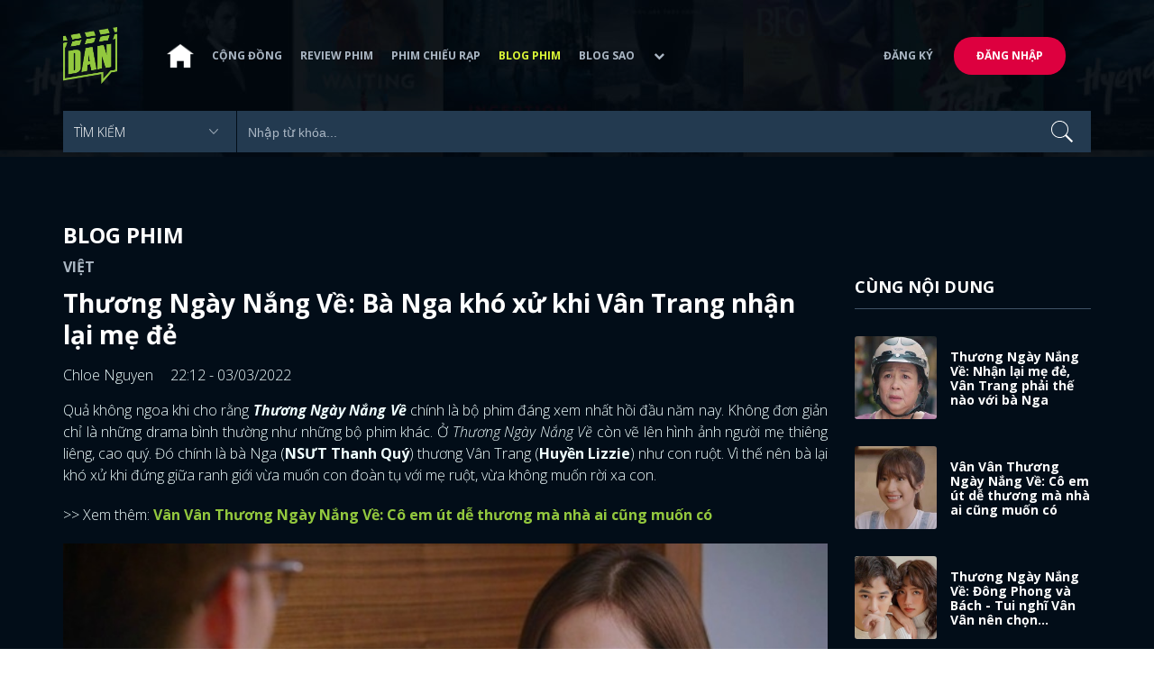

--- FILE ---
content_type: text/html; charset=utf-8
request_url: https://www.dienanh.net/thuong-ngay-nang-ve-ba-nga-kho-xu-khi-van-trang-nhan-lai-me-de-43890.html
body_size: 63869
content:


<!DOCTYPE html>
<!--[if IE 7]>
     <html class="ie ie7 no-js" lang="en-US">
<![endif]-->
<!--[if IE 8]>
<html class="ie ie8 no-js" lang="en-US">
<![endif]-->
<!--[if !(IE 7) | !(IE 8)  ]><!-->
<html lang="vi" xmlns="http://www.w3.org/1999/xhtml" class="no-js">
<head prefix="og: https://ogp.me/ns# fb: https://ogp.me/ns/fb# article: https://ogp.me/ns/article#">
    <meta http-equiv="Content-Type" content="text/html; charset=UTF-8" />
    <!-- Basic need -->
    <meta content="INDEX,FOLLOW" name="robots" />
    <meta content="global" name="distribution" />
    <meta content="general" name="rating" />
    <meta content="1 days" name="revisit-after" />

    <title>Thương Ng&#224;y Nắng Về: B&#224; Nga kh&#243; xử khi V&#226;n Trang nhận lại mẹ đẻ</title>
<link rel="canonical" href="https://www.dienanh.net/thuong-ngay-nang-ve-ba-nga-kho-xu-khi-van-trang-nhan-lai-me-de-43890.html" />
<meta name="google-site-verification" content="Uq9FfaLsRoM_3BrIMS1mLazAk8jsiWYJ2KV2RDeSSdc" />
<meta property="article:published_time" content="2025-11-09T09:05:09+07:00" />
<meta name="keywords" content="Huyền Lizzie,NSƯT Thanh Quý" />
    <meta name="description" content="Thương thay cho bà Nga trong Thương Ngày Nắng Về, thương con không muốn rời xa con đã đành, nay lại khó xử khi Trang về với mẹ đẻ." />

    

<meta property="fb:app_id" content="1807340692868121" />
<meta property="fb:pages" content="153464615307" />
<meta property="fb:pages" content="376664579392607" />
<meta property="fb:pages" content="327489810690241" />
<meta property="og:url" content="https://www.dienanh.net/thuong-ngay-nang-ve-ba-nga-kho-xu-khi-van-trang-nhan-lai-me-de-43890.html" />
<meta property="og:type" content="article" />
<meta property="og:title" content="TNNV: Bà Nga khó xử, vừa muốn Vân Trang có lại mẹ đẻ, vừa không muốn rời xa con" />
    <meta property="og:description" content="Thương thay cho bà Nga trong Thương Ngày Nắng Về, thương con không muốn rời xa con đã đành, nay lại khó xử khi Trang về với mẹ đẻ." />
<meta property="og:image" content="https://static1.dienanh.net/upload/202203/9efc4c0d-8266-4d1a-bc49-1b91f66153b7.jpg" />
<meta property="og:image:width" content="1200" />
<meta property="og:image:height" content="628" />
<meta property="og:site_name" content="DienAnh.Net" />

    <!-- Mobile specific meta -->
    <meta name=viewport content="width=device-width, initial-scale=1">
    <meta name="format-detection" content="telephone-no">
	<meta name="facebook-domain-verification" content="vgshhcv3gcsfwz2ls4z3wni05td1o" />
<meta property="fb:pages" content="1134031096754226" />
<link href="/favicon.ico" rel="shortcut icon" type="image/x-icon" />

    <!-- CSS files -->
    <!-- Live -->
    <link href="https://static1.dienanh.net/assets/css/bootstrap.css?3.2.5" rel="stylesheet" />
    <link href="https://static1.dienanh.net/assets/css/bootstrap-theme.css?3.2.5" rel="stylesheet" />
    <link href="https://static1.dienanh.net/assets/plugins/owl/owl.carousel.min.css?3.2.5" rel="stylesheet" />
    <link href="https://static1.dienanh.net/assets/plugins/owl/owl.theme.default.min.css?3.2.5" rel="stylesheet" />
    <link href="/Assets/Content/plugins.css?3.2.5" rel="stylesheet">
    <link href="https://static1.dienanh.net/assets/css/style.css?3.2.5" rel="stylesheet">
    <link href="https://static1.dienanh.net/assets/css/sites.min.css?3.2.5" rel="stylesheet" />
    

    <!-- Test -->
    

    

    <!-- Dailymotion -->
<script>
    (function (w, d, s, u, n, i, f, g, e, c) { w.WDMObject = n; w[n] = w[n] || function () { (w[n].q = w[n].q || []).push(arguments); }; w[n].l = 1 * new Date(); w[n].i = i; w[n].f = f; w[n].g = g; e = d.createElement(s); e.async = 1; e.src = u; c = d.getElementsByTagName(s)[0]; c.parentNode.insertBefore(e, c); })(window, document, "script", "//api.dmcdn.net/pxl/cpe/client.min.js", "cpe", "5e8edfadc3afb443eb289bcb")
</script>
    <script>
    (function (i, s, o, g, r, a, m) {
        i['GoogleAnalyticsObject'] = r; i[r] = i[r] || function () {
            (i[r].q = i[r].q || []).push(arguments)
        }, i[r].l = 1 * new Date(); a = s.createElement(o),
            m = s.getElementsByTagName(o)[0]; a.async = 1; a.src = g; m.parentNode.insertBefore(a, m)
    })(window, document, 'script', '//www.google-analytics.com/analytics.js', 'ga');

    ga('create', 'UA-26681903-1', 'auto', { 'name': 'dienanh' });
    ga('dienanh.send', 'pageview');
</script>

<!-- Global site tag (gtag.js) - Google Analytics -->
<script async src="https://www.googletagmanager.com/gtag/js?id=G-Z0R907FWJV"></script>
<script>
  window.dataLayer = window.dataLayer || [];
  function gtag(){dataLayer.push(arguments);}
  gtag('js', new Date());

  gtag('config', 'G-Z0R907FWJV');
</script>

            <!-- Global site tag (gtag.js) - Google Analytics -->
            <script async src="https://www.googletagmanager.com/gtag/js?id=UA-26681903-12"></script>
            <script>
                window.dataLayer = window.dataLayer || [];
                function gtag() { dataLayer.push(arguments); }
                gtag('js', new Date());

                gtag('config', 'UA-26681903-12');
            </script>

<!-- Global site tag (gtag.js) - Google Analytics -->
<script async src="https://www.googletagmanager.com/gtag/js?id=G-39RTV6NCZ8"></script>
<script>
	window.dataLayer = window.dataLayer || [];
	function gtag() { dataLayer.push(arguments); }
	gtag('js', new Date());

	gtag('config', 'G-39RTV6NCZ8');
</script>
    <script async='async' src='https://www.googletagservices.com/tag/js/gpt.js'></script>
<script>
    var googletag = googletag || {};
    googletag.cmd = googletag.cmd || [];
</script>

    <script>
        googletag.cmd.push(function () {
            googletag.defineSlot('/37151495/dan.yan.vn-center-banner', [970, 90], 'div-gpt-ad-1476436428139-0').addService(googletag.pubads());
            googletag.defineSlot('/37151495/dan.yan.vn-footer', [970, 250], 'div-gpt-ad-1476436428139-1').addService(googletag.pubads());
            googletag.defineSlot('/37151495/YAN.vn_Criteo_300x600', [300, 600], 'div-gpt-ad-1476436428139-2').addService(googletag.pubads());
            googletag.defineSlot('/37151495/dan.yan.vn-LargeSky1', [300, 600], 'div-gpt-ad-1476436428139-3').addService(googletag.pubads());
            googletag.defineSlot('/37151495/dan.yan.vn-right-banner-1', [300, 250], 'div-gpt-ad-1476436428139-13').addService(googletag.pubads());
            googletag.defineSlot('/37151495/dan.yan.vn-right-banner-2', [300, 250], 'div-gpt-ad-1476436428139-14').addService(googletag.pubads());
            googletag.defineSlot('/37151495/dan.yan.vn-right-banner-3', [300, 250], 'div-gpt-ad-1476436428139-15').addService(googletag.pubads());
            googletag.defineSlot('/37151495/dan.yan.vn-right-bottom-1', [300, 250], 'div-gpt-ad-1476436428139-16').addService(googletag.pubads());
            googletag.defineSlot('/37151495/dan.yan.vn-top-banner', [970, 90], 'div-gpt-ad-1505990135159-0').addService(googletag.pubads());

            googletag.defineSlot('/37151495/dan.yan.vn-reading-centerbanner1', [640, 280], 'div-gpt-ad-1476436428139-9').addService(googletag.pubads());
            googletag.defineSlot('/37151495/dan.yan.vn-reading-centerbanner2', [640, 280], 'div-gpt-ad-1476436428139-10').addService(googletag.pubads());
            googletag.defineSlot('/37151495/dan.yan.vn-reading-rightbanner1', [300, 250], 'div-gpt-ad-1476436428139-11').addService(googletag.pubads());
            googletag.defineSlot('/37151495/dan.yan.vn-reading-rightbanner2', [300, 250], 'div-gpt-ad-1476436428139-12').addService(googletag.pubads());

            googletag.defineSlot('/37151495/dan.yan.vn-reading-centerbanner1A', [300, 250], 'div-gpt-ad-1476932239286-0').addService(googletag.pubads());
            googletag.defineSlot('/37151495/dan.yan.vn-reading-centerbanner1B', [300, 250], 'div-gpt-ad-1476932239286-1').addService(googletag.pubads());
            googletag.defineSlot('/37151495/dan.yan.vn-reading-centerbanner2A', [300, 250], 'div-gpt-ad-1476932239286-2').addService(googletag.pubads());
            googletag.defineSlot('/37151495/dan.yan.vn-reading-centerbanner2B', [300, 250], 'div-gpt-ad-1476932239286-3').addService(googletag.pubads());

            //googletag.defineSlot('/37151495/dan.yan.vn-reading-centerbanner2A', [300, 250], 'div-gpt-ad-1487044818626-0').addService(googletag.pubads());
            //googletag.defineSlot('/37151495/dan.yan.vn-reading-centerbanner2B', [300, 250], 'div-gpt-ad-1487044818626-3').addService(googletag.pubads());
            googletag.defineSlot('/37151495/dan.yan.vn-reading-centerbanner3A', [300, 250], 'div-gpt-ad-1487044818626-1').addService(googletag.pubads());
            googletag.defineSlot('/37151495/dan.yan.vn-reading-centerbanner3B', [300, 250], 'div-gpt-ad-1487044818626-2').addService(googletag.pubads());
            googletag.defineSlot('/93656639,37151495/dienanh.net/top_banner_mb_320x160', [320, 160], 'div-gpt-ad-1684289837835-0').addService(googletag.pubads());
            googletag.defineSlot('/37151495/DAN_Balloon', [300, 250], 'div-gpt-ad-1490286709827-0').addService(googletag.pubads());

	   
            googletag.pubads().enableSingleRequest();
            googletag.pubads().collapseEmptyDivs();
            googletag.enableServices();
        });
    </script>

    
    <meta property="dable:item_id" content="43890" />
    <meta property="dable:author" content="Chloe Nguyen" />
    <meta property="article:section" content="Blog Phim" />
    <meta property="article:published_time" content="2022-03-03T22:12:00Z" />
    <script async src="https://securepubads.g.doubleclick.net/tag/js/gpt.js"></script>
    <script>
        googletag.cmd.push(function () {
            googletag.defineSlot('/37151495/dienanh.net_dable_inarticle_oop', ['fluid', [300, 250], [600, 250], [800, 250]], 'div-gpt-ad-1617090464126-0').addService(googletag.pubads());
            googletag.defineSlot('/37151495/dienanh.net_dable_sticky', [[800, 250], 'fluid', [300, 250], [300, 600]], 'div-gpt-ad-1619507940728-0').addService(googletag.pubads());
            googletag.defineSlot('/37151495/dienanh.net_dable_bottom_oop', [[300, 250], [600, 250], [800, 250], 'fluid'], 'div-gpt-ad-1617090551571-0').addService(googletag.pubads());
			googletag.defineSlot('/37151495/dienanh.net_dable_slidebar_oop', ['fluid', [300, 250], [600, 250], [800, 250]], 'div-gpt-ad-1617090391854-0').addService(googletag.pubads());
			googletag.defineSlot('/37151495/dienanh.net-right-banner1-11', [1, 1], 'div-gpt-ad-1655266924095-0').addService(googletag.pubads());
            googletag.defineOutOfPageSlot('/37151495/dienanh.net-outstream1121', 'div-gpt-ad-1637326578826-0').addService(googletag.pubads());
            googletag.pubads().enableSingleRequest();
            googletag.pubads().collapseEmptyDivs();
            googletag.enableServices();
        });
    </script>
    <style>
        .position-sticky {
            position: -webkit-sticky;
            position: sticky;
            z-index: 9999;
            top: 87px;
        }
    </style>
   

</head>
<body>
    <div id="fb-root"></div>
<script async defer crossorigin="anonymous" src="https://connect.facebook.net/vi_VN/sdk.js#xfbml=1&version=v9.0&appId=2596985687023572&autoLogAppEvents=1" nonce="4ZsfFoTk"></script>

<script>
    (function (d, s, id) {
        var js, fjs = d.getElementsByTagName(s)[0];
        if (d.getElementById(id)) { return; }
        js = d.createElement(s); js.id = id;
        js.src = "https://connect.facebook.net/en_US/sdk.js";
        fjs.parentNode.insertBefore(js, fjs);
    }(document, 'script', 'facebook-jssdk'));
</script>
    
<script type="application/ld+json">
    {
    "@context"        : "https://schema.org",
    "@type"           : "WebSite",
    "name"            : "DAN",
    "alternateName"   : "Tin Tức Phim Điện Ảnh Việt Nam & Quốc Tế: Cập nhật liên tục",
    "url": "https://www.dienanh.net/",
    "potentialAction":
    [
    {
    "@type": "SearchAction",
    "target":
    [
    {
    "@type" : "EntryPoint",
    "urlTemplate":"https://www.dienanh.net/tim-kiem?key={search_term_string}"
    }
    ],
    "query-input":
    [
    {
    "@type":"PropertyValueSpecification",
    "valueRequired" : "http://schema.org/True",
    "valueName":"search_term_string"
    }
    ]
    }
    ]
    }
</script>

<script type="application/ld+json">
    {
    "@context": "https://schema.org",
    "@type"   : "Organization",
    "name"     :"Dienanh.net",
    "url"      : "https://www.dienanh.net/",
    "logo"     : "https://static1.dienanh.net/assets/images/logo_dan.png",
    "contactPoint": [
    {
    "@type": "ContactPoint",
    "telephone": "+84-028 73 050 788",
    "contactType": "customer service"
    }
    ],
     "sameAs"    :["https://www.facebook.com/dienanh.net/", "https://www.youtube.com/channel/UCEJlE4nEz5lZucg_i05XVsg", "https://www.dailymotion.com/dienanhnet", "https://dienanh.business.site", "https://www.pinterest.com/medienanh", "https://www.flickr.com/photos/192737786@N04/", "https://www.reddit.com/user/medienanh", "https://medienanh.tumblr.com/", "https://twitter.com/medienanh",  "https://www.linkedin.com/in/me-dienanh-b35058212/", "https://medium.com/@medienanh"],
    "foundingDate"  :"2003",
    "address" : [
    {
    "@type"    :"PostalAddress",
    "streetAddress": "38/6A Nguyễn Văn Trỗi, Phường 15, Quận Phú Nhuận, TP. Hồ Chí Minh",
    "addressLocality":"Hồ Chí Minh City",
    "addressCountry": "Việt Nam",
    "postalCode":"72209",
    "email":"contact@dienanh.net"
    }
    ]
    }
</script>
    <!--preloading-->
<div id="preloader" class="d-none">
    
    <div id="status">
        <span></span>
        <span></span>
    </div>
</div>
<!--end of preloading-->

    
<div class="login-wrapper" id="login-content">
    <div class="login-content">
        <a href="#" class="close">x</a>
        <h3>Đăng nhập</h3>
        
<form action="/Account/ExternalLogin?ReturnUrl=%2Fthuong-ngay-nang-ve-ba-nga-kho-xu-khi-van-trang-nhan-lai-me-de-43890.html" method="post"><input name="__RequestVerificationToken" type="hidden" value="PRBVHiF9LEE1x_zz-BUWbQTUXntwwDqQy9BXkoCJM-HQWySscvZTYWsJMzuo0uxcqmr0-HcpR0XAaid2J5-0ZvPmnzdB62pw4ljxXj7Pgmc1" />                        <div class="row">
                            
                            <div class="social-btn-2">
                                <button class="fb" id="Facebook" name="provider" value="Facebook"
                                        title="Đăng nhập bằng tài khoản Facebook">
                                    <i class="ion-social-facebook mr-15"></i>Facebook
                                </button>
                                <button class="ml-15 gg" type="submit" id="Google" name="provider" value="Google"
                                        title="Đăng nhập bằng tài khoản Google">
                                    <i class="ion-social-googleplus mr-15"></i>Google
                                </button>
                            </div>
                        </div></form>    </div>
</div>
    <!--signup form popup-->
<div class="login-wrapper" id="signup-content">
    <p>Comming soon...</p>
    
</div>
<!--end of signup form popup-->

    


<!-- BEGIN | Header -->
<header class="ht-header">
	<div class="container">
		<nav class="navbar navbar-default navbar-custom">
			<!-- Brand and toggle get grouped for better mobile display -->
			<div class="navbar-header logo">
				<div class="navbar-toggle" data-toggle="collapse" data-target="#bs-example-navbar-collapse-1">
					<span class="sr-only">Toggle navigation</span>
					<div id="nav-icon1">
						<span></span>
						<span></span>
						<span></span>
					</div>
				</div>
				<a href="/"><img class="logo" src="https://static1.dienanh.net/assets/images/logo_dan.png" alt="" style="max-width:60px;"></a>
			</div>
			<!-- Collect the nav links, forms, and other content for toggling -->
			<div class="collapse navbar-collapse flex-parent" id="bs-example-navbar-collapse-1">
				<ul class="nav navbar-nav flex-child-menu menu-left">
						<li style="width:50px;"><a style="padding:10px;" href="/" class=""><img src="https://static1.dienanh.net/assets/images/house-icon.png" class="w-100" /></a></li>
					<li><a href="/forums">Cộng đồng</a></li>
					<li><a href="/review-phim-2" class="">Review phim</a></li>
					<li><a href="/phim-chieu-rap-13" class="">Phim chiếu rạp</a></li>
					<li><a href="/blog-phim-11" class="menu-active">Blog phim</a></li>
					<li><a href="/blog-sao-12" class="">Blog sao</a></li>
					
					<li class="dropdown first">
						<a class="btn btn-default dropdown-toggle lv1 text-left" data-toggle="dropdown" data-hover="dropdown">
							<span class="dropdown-title">Khác</span>
							<i class="fa fa-chevron-down dropdown-custom" aria-hidden="true"></i>
						</a>
						<ul class="dropdown-menu level1 dropdownhover-bottom">
							<li><a href="/cafe-danner-3">Cafe Danner</a></li>
							<li><a href="/gameshow-4">Gameshow</a></li>
							<li><a href="/blog-nhac-14">Blog Nhạc</a></li>
							<li><a href="/rinh-sao-5">Rình Sao</a></li>
							<li><a href="/tong-hop-giai-tri-chau-a-15">Tổng Hợp Giải Trí Châu Á</a></li>
							<li><a href="/cuong-phim-han-trung-16">Cuồng Phim Hàn - Trung</a></li>
							<li><a href="/dmtp" target="_blank">Bình chọn DMTP 2022</a></li>
						</ul>
					</li>
				</ul>

					<ul class="nav navbar-nav flex-child-menu menu-right">
						<li class=""><a href="/forums/dang-ky"> Đăng ký</a></li>
						<li class="btn"><a href="/forums/dang-nhap"> Đăng nhập</a></li>
					</ul>
			</div>
			<!-- /.navbar-collapse -->
		</nav>

		<!-- top search form -->
<form action="/tim-kiem" id="form-search" method="get">			<div class="top-search">
				<select name="category">
					<option value="" selected>Tìm kiếm</option>
					<option value="blog phim" >Blog Phim</option>
					<option value="review phim" >Review Phim</option>
					<option value="diễn viên" >Diễn viên</option>
				</select>
				<input type="text" name="key" placeholder="Nhập từ khóa...">
			</div>
</form>	</div>
</header>
<!-- END | Header -->
    



        <script type="application/ld+json">
            {
            "@context": "https://schema.org",
            "@type": "NewsArticle",
            "mainEntityOfPage":    [    {    "@type":"WebPage",    "@id":"https://www.dienanh.net/thuong-ngay-nang-ve-ba-nga-kho-xu-khi-van-trang-nhan-lai-me-de-43890.html"    }    ],
            "description": "Thương thay cho b&#224; Nga trong Thương Ng&#224;y Nắng Về, thương con kh&#244;ng muốn rời xa con đ&#227; đ&#224;nh, nay lại kh&#243; xử khi Trang về với mẹ đẻ.",
            "headline": "Thương Ng&#224;y Nắng Về: B&#224; Nga kh&#243; xử khi V&#226;n Trang nhận lại mẹ đẻ",
            "datePublished": "2022-03-03T22:12:00Z",
            "dateModified": "2022-03-03T22:12:00Z",
            "author": {
            "@type": "Person",
            "name": "Chloe Nguyen"
            },
            "publisher": {
            "@type": "Organization",
            "name": "DAN",
            "logo": {
            "@type": "ImageObject",
            "url": "https://static1.dienanh.net/assets/images/logo_dan.png"
            }
            },
            "image": {
            "@type": "ImageObject",
            "url": "https://static1.dienanh.net/upload/202203/3a84ce44-40fc-4999-a88f-2b23a578c6e7.jpg"
            },
            "contentLocation": {
            "@type": "Place",
            "name": "VietNam"
            }
            }
        </script>
    <script type="application/ld+json">
        {
        "@context": "https://schema.org",
        "@type": "ItemPage",
        "relatedLink":
        [
"https://www.dienanh.net//thuong-ngay-nang-ve-nhan-lai-me-de-van-trang-phai-the-nao-voi-ba-nga-43784.html","https://www.dienanh.net//van-van-thuong-ngay-nang-ve-co-em-ut-de-thuong-ma-nha-ai-cung-muon-co-43648.html","https://www.dienanh.net//tnnv-trai-hu-dong-phong-va-bach-tui-nghi-van-van-nen-chon-43613.html","https://www.dienanh.net//hau-truong-thuong-ngay-nang-ve-phan-2-ba-nhung-gap-ba-nga-nhan-con-43588.html","https://www.dienanh.net//hoc-van-3-chi-em-thuong-ngay-nang-ve-lan-phuong-dung-dinh-cua-chop-43493.html","https://www.dienanh.net//thuong-ngay-nang-ve-duc-xoan-co-phai-nguoi-chong-tot-hay-khong-43478.html","https://www.dienanh.net//thuong-ngay-nang-ve-vuot-nhieu-song-gio-de-ghi-hinh-phan-2-43466.html","https://www.dienanh.net//be-quynh-chi-thuong-ngay-nang-ve-thich-ve-tranh-nhu-van-van-42908.html"        ]
        }
    </script>


<div class="hero common-hero height-header"></div>
<!-- Button trigger modal -->

<div class="page-single">
    <div class="container">

        <div class="row">
            <div class="col-md-9 col-sm-12 col-xs-12">


                <div class="blog-detail-ct">
                        <div class="title-hd mb-0">
                            <h2>Blog Phim</h2>
                        </div>
                        <h3 class="sub-text-gray mb-15 mt-15 text-uppercase f-16">Việt</h3>

                    <h1 class="f-28 text-white mb-15"> Thương Ng&#224;y Nắng Về: B&#224; Nga kh&#243; xử khi V&#226;n Trang nhận lại mẹ đẻ </h1>
                    <div class="mb-15">
                        <span class="time f-16 sub-text-white">Chloe Nguyen <span class="ml-15"> 22:12 - 03/03/2022 </span></span>
                    </div>
                    <div itemprop="articleBody" id="body-content">
                        <p style="text-align:justify;">Quả không ngoa khi cho rằng <i><strong>Thương Ngày Nắng Về </strong></i>chính là bộ phim đáng xem nhất hồi đầu năm nay. Không đơn giản chỉ là những drama bình thường như những bộ phim khác. Ở <i>Thương Ngày Nắng Về </i>còn vẽ lên hình ảnh người mẹ thiêng liêng, cao quý. Đó chính là bà Nga (<strong>NSƯT Thanh Quý</strong>) thương Vân Trang (<strong>Huyền Lizzie</strong>) như con ruột. Vì thế nên bà lại khó xử khi đứng giữa ranh giới vừa muốn con đoàn tụ với mẹ ruột, vừa không muốn rời xa con.</p><p>&gt;&gt; Xem thêm: <a href="https://www.dienanh.net/van-van-thuong-ngay-nang-ve-co-em-ut-de-thuong-ma-nha-ai-cung-muon-co-43648.html"><strong>Vân Vân Thương Ngày Nắng Về: Cô em út dễ thương mà nhà ai cũng muốn có</strong></a></p><figure class="image"><img src="https://static1.dienanh.net/upload/202203/fc489a5c-96af-423b-9fbd-61cc34cca203.jpeg"></figure><figure class="image"><img src="https://static1.dienanh.net/upload/202203/ed0b9ea3-86ea-4bc2-abea-d2d87c949c32.jpeg"></figure><p style="text-align:justify;">Nuôi nấng, dạy dỗ Trang từ tấm bé nên tình yêu thương của bà Nga với cô là vô bờ bến. Nhớ ngày nào bà Nga còn từ chối đứa trẻ tội nghiệp vì sợ gánh bún riêu không thể lo cho con đủ đầy, mấy ai ngờ hai mẹ con lại nên duyên và sống cùng nhau hạnh phúc. Vân Trang lớn lên không những xinh đẹp mà còn rất thông minh, giỏi giang và vô cùng thương mẹ.</p><figure class="image"><img src="https://static1.dienanh.net/upload/202203/aa432ee2-0184-486b-8dbf-d717a21b6c3b.jpeg"></figure><figure class="image"><img src="https://static1.dienanh.net/upload/202203/7a23f3fe-a4c2-4b33-83f0-f55dc11db76e.jpeg"></figure><p style="text-align:justify;">Nhưng rồi chuyện gì đến cũng đến thôi, Vân Trang vẫn muốn tìm mẹ ruột của mình. Không phải vì hết thương bà Nga mà là vì cô tìm mẹ để giải đáp cho câu hỏi rằng tại sao mẹ lại không thực hiện lời hứa năm xưa, trở về tìm con. Biết con tìm mẹ ruột, bà Nga buồn chứ nhưng biết làm sao bây giờ. Bà Nga ích kỷ muốn Trang là của riêng mình nhưng mình lại thương cái sự ích kỷ này lắm, nghĩ cho Vân Trang rồi ai sẽ nghĩ cho bà Nga đây?</p><figure class="image"><img src="https://static1.dienanh.net/upload/202203/8051d360-1921-4c48-b9d2-18fe41fd0d96.jpeg"></figure><figure class="image"><img src="https://static1.dienanh.net/upload/202203/3a145b78-5716-4880-948c-211127f93109.jpeg"></figure><figure class="image"><img src="https://static1.dienanh.net/upload/202203/4178e3fe-39c8-4904-82d7-5445e3824712.jpeg"></figure><p style="text-align:justify;">Người mẹ nào mà chẳng muốn con mình hạnh phúc, nhất là đối với một cô gái như Vân Trang, có một quá khứ bất hạnh nên bây giờ Trang có về với mẹ ruột thì bà Nga sẽ nghĩ rằng bà không có quyền cấm cản, đã đến lúc Trang có được thứ mà khi xưa cô mất đi. Ít có người mẹ nào như bà Nga, thương con muốn con đoàn tụ với mẹ ruột nhưng cũng ích kỷ muốn giữ Trang cho riêng mình. Nhưng suy cho cùng, bà Nga đáng thương hơn đáng trách.</p><figure class="image"><img src="https://static1.dienanh.net/upload/202203/1fada7a0-fe85-4b81-b352-b89c2cb103de.jpeg"></figure><figure class="image"><img src="https://static1.dienanh.net/upload/202203/a9de8ba3-cd4c-4ad4-91dd-6a2993836651.gif"></figure><p style="text-align:justify;">Dẫu biết việc giữ Vân Trang cho bản thân là việc trái với lương tâm. Nhưng những ngày tháng bà Nga vất vả ngược xuôi để nuôi Trang, lo cho Trang ăn học thành tài thì bà Nhung đang ở đâu kia chứ. Âu cũng là nghiệt duyên, vì tình thế đẩy đưa khiến cả hai bà mẹ như đóng một “vai phản diện” trong một vở kịch mà không ai muốn. Người ta có câu “công sinh không bằng công dưỡng” cũng có cái lý của nó, bây giờ đứng giữa hai người thì mình nghĩ Vân Trang sẽ có tình cảm sâu đậm hơn với bà Nga, vì bà luôn là người bên cạnh cô lúc cô ốm đau hay khi gặp những vất vả trong cuộc sống. Phải nói, bà Nga như một liều thuốc tinh thần xóa tan mọi mệt mỏi của Vân Trang vậy đó.</p><figure class="image"><img src="https://static1.dienanh.net/upload/202203/f0858ba5-ae96-4b8d-b242-e6196875fec8.jpeg"></figure><figure class="image"><img src="https://static1.dienanh.net/upload/202203/df5aa386-f4f3-4021-9601-98b4917a36c0.jpeg"></figure><p style="text-align:justify;">Nhưng mình tin chắc rằng dù có nhận lại mẹ ruột hay không thì Vân Trang vẫn luôn yêu thương bà Nga và sẽ không bao giờ rời xa bà, cũng như cái cách mà bà Nga không để cô lại trung tâm giáo dưỡng vậy. Có khi, hai bà mẹ lại trở nên thân thiết và san sẻ tình cảm với nhau cũng nên. Vân Trang thì may mắn khi có tới tận 2 bà mẹ luôn bên cạnh yêu thương và ủng hộ cô.</p><figure class="image"><img src="https://static1.dienanh.net/upload/202203/e8cb0789-62fc-41f1-bbc2-a32cadcdc1a1.jpeg"></figure><figure class="image"><img src="https://static1.dienanh.net/upload/202203/ac5786fa-8ab5-4451-9a6d-0c53378a12fc.jpeg"></figure><p style="text-align:justify;">Trong những hình ảnh rò rỉ từ đoàn phim thì bà Nga và bà Nhung đã có một cuộc gặp gỡ, không biết đã có chuyện gì xảy ra vì nhìn bầu không khí khá căng thẳng. Liệu rằng bà Nga có chấp nhận cho Trang về với mẹ ruột? Trang sẽ làm gì với bà Nga nếu như cô nhận lại mẹ ruột? Để giải đáp những thắc mắc đó thì hãy đón xem <i>Thương Ngày Nắng Về</i> phần 2 trên VTV3 vào tháng 4 này nha.</p><p>&gt;&gt; Xem thêm: <a href="https://www.dienanh.net/thuong-ngay-nang-ve-nhan-lai-me-de-van-trang-phai-the-nao-voi-ba-nga-43784.html"><strong>Thương Ngày Nắng Về: Nhận lại mẹ đẻ, Vân Trang phải thế nào với bà Nga</strong></a></p><p style="margin-left:0px;text-align:justify;"><strong>Bài viết của Chloe Nguyễn trên</strong><a href="https://www.dienanh.net/"><strong>&nbsp;DienAnh.Net</strong></a></p><p style="margin-left:0px;text-align:justify;">Nếu bạn cũng mê phim Việt thì theo dõi nhiều bài viết hơn tại&nbsp;<a href="https://www.dienanh.net/tim-kiem?category=&amp;key=11+th%C3%A1ng+5+ng%C3%A0y">đây</a>&nbsp;nha! Còn muốn “hóng hớt” tin tức hay ho về những phim khác thì nhanh tay click vào mạng xã hội&nbsp;<a href="https://www.dienanh.net/">DienAnh.Net</a>&nbsp;để đọc thêm nhiều điều hay ho nha.</p>

                        <div id="quiz-start">
                            
                        </div>



                        <div id="loadingquizResult" class="d-none">
                            <div class="clearfix"></div>
<div class="card br" style="margin-bottom:70px;">
    <div class="wrapper position-relative">
        <div id="preloader">
            
            <div id="status">
                <span></span>
                <span></span>
            </div>
        </div>

        
    </div>
</div>
                        </div>
                        <div class="d-none" id="quizResult"></div>
                    </div>
                    <!-- share link -->
                    <div class="flex-it share-tag mb-0">
                        <div></div>
                        <div class="social-link">
                            <div class="fb-like" data-href="https://www.dienanh.net//thuong-ngay-nang-ve-ba-nga-kho-xu-khi-van-trang-nhan-lai-me-de-43890.html" data-width="180"
                                 data-layout="button_count" data-action="like" data-size="small" data-share="true"></div>
                            <a class="btn btn-primary" href="/UserInfo/Posts"
                               style="margin-top:-8px;font-size:11px; font-weight:700; padding-top:2px; padding-bottom: 2px;">
                                Gửi bài
                            </a>
                        </div>
                    </div>

                    <div class="my-30 text-center">

                        <a target="_blank" href="https://www.facebook.com/DienAnh.net/">
                            <span class="share-opinion">
                                <i class="fa fa-facebook-square" style="font-family: 'FontAwesome' !important"></i>
                                <span>Nhấp vào xem mọi người nói gì</span>
                            </span>
                        </a>
                    </div>



                    <div class="flex-it share-tag mb-0">
                        <div class="right-it" style="max-width:90%">
                            <h4>Tags</h4>
                            <div class="owl-carousel owl-theme owl-tags">
                                    <div class="item">
                                        <a href="/thuong-ngay-nang-ve-3695.htm" class="color-main ml-15 f-16">Thương Ng&#224;y Nắng Về</a>
                                    </div>
                                                                        <div class="item">
                                            <a href="/huyen-lizzie-2326.htm" class="ml-15">Huyền Lizzie</a>
                                        </div>
                                        <div class="item">
                                            <a href="/nsut-thanh-quy-3881.htm" class="ml-15">NSƯT Thanh Qu&#253;</a>
                                        </div>
                            </div>
                        </div>
                    </div>

                    <!-- Ads -->
                                            <div>
                            <!-- /37151495/dan.yan.vn-footer -->
<div id='div-gpt-ad-1476436428139-1' style='height:250px; width:970px; margin: 10px auto; text-align: center;'>
    <script>
        googletag.cmd.push(function () { googletag.display('div-gpt-ad-1476436428139-1'); });
    </script>
</div>

                        </div>
                        <!-- /37151495/dienanh.net_dable_bottom_oop -->
                        <div id='div-gpt-ad-1617090551571-0'>
                            <script>
                                googletag.cmd.push(function () { googletag.display('div-gpt-ad-1617090551571-0'); });
                            </script>
                        </div>

                    <!-- comment items -->
                    <div class="comment-form">
                        <h4 class="text-uppercase hr-title">Facebook - bình luận</h4>
                        <div class="fb-comments bg-white d-block" data-order-by="reverse_time" data-href="https://www.dienanh.net//thuong-ngay-nang-ve-ba-nga-kho-xu-khi-van-trang-nhan-lai-me-de-43890.html" data-width="100%" data-numposts="5"></div>
                    </div>
                    <!-- comment form -->


                    <ul id="Tab_Content" data-id-type="11" data-display-feature="False" data-horiziontal="false" data-page-size="6">
                        <li class="active" data-id-nation="1">
                        </li>
                    </ul>
                    <div class="blog-detail-ct">
                        <div class="comment-form mt-30">
                            <h4 class="text-uppercase hr-title mr-0">Bài Cùng chuyên mục</h4>
                            <div id="Content">
                                


	<div class="col-sm-4 col-xs-12">
		<div class="blog-item-style-2">
			<a href="/duoi-day-ho-tung-teaser-ve-the-gioi-song-trung-62961.html"><img src="https://static1.dienanh.net/upload/202504/2x1_0f5caae1-f7a0-4968-8fd6-ef5c2ca33ec1.jpg" alt=""></a>
			<div class="blog-it-infor">
				<h3><a href="/duoi-day-ho-tung-teaser-ve-the-gioi-song-trung-62961.html">Dưới Đ&#225;y Hồ tung teaser về thế giới song tr&#249;ng</a></h3>
				
				<a href="#" style="display:flex; align-items:center">
					<img src="https://static1.dienanh.net/upload/avatar/218a3c1c-2330-4bd5-bb41-02c780613946.jpg" alt="Minh Anh" style="max-width: 26px; margin: 0 15px 0 0; border-radius: 30px; margin-bottom: 0px" />
					<p style="margin:0">Minh Anh</p>
				</a>
				<p>&quot;T&#244;i vừa xem teaser phim Dưới Đ&#225;y Hồ của Karen, Kay Trần, Thanh Duy, Nguy&#234;n Thảo… v&#224; t&#244;i nghĩ t&#244;i kh&#244;ng c&#242;n tin v&#224;o gương nữa rồi&quot;</p>
			</div>
		</div>
	</div>
	<div class="col-sm-4 col-xs-12">
		<div class="blog-item-style-2">
			<a href="/holy-night-doi-san-quy-khong-chi-la-phim-ma-la-mot-tran-chien-62960.html"><img src="https://static1.dienanh.net/upload/202504/2x1_f2c417e2-b303-4bcd-bf5a-5845e758d939.jpg" alt=""></a>
			<div class="blog-it-infor">
				<h3><a href="/holy-night-doi-san-quy-khong-chi-la-phim-ma-la-mot-tran-chien-62960.html">Holy Night: Đội Săn Quỷ – kh&#244;ng chỉ l&#224; phim, m&#224; l&#224; một trận chiến</a></h3>
				
				<a href="#" style="display:flex; align-items:center">
					<img src="https://static1.dienanh.net/upload/avatar/218a3c1c-2330-4bd5-bb41-02c780613946.jpg" alt="Thuỵ Diệu" style="max-width: 26px; margin: 0 15px 0 0; border-radius: 30px; margin-bottom: 0px" />
					<p style="margin:0">Thuỵ Diệu</p>
				</a>
				<p>Ma Dong-Seok trở lại với Holy Night: Đội Săn Quỷ. Th&#224;nh phố bị ma quỷ chiếm đ&#243;ng v&#224; một đội săn quỷ kh&#244;ng khoan nhượng giữa ranh giới của &#225;nh s&#225;ng v&#224; b&#243;ng tối</p>
			</div>
		</div>
	</div>
	<div class="col-sm-4 col-xs-12">
		<div class="blog-item-style-2">
			<a href="/10-bo-phim-marvel-nen-xem-truoc-captain-america-brave-new-world-62944.html"><img src="https://static1.dienanh.net/upload/202502/2x1_660d36d0-5c09-42c0-aba7-7abbc699eaac.jpg" alt=""></a>
			<div class="blog-it-infor">
				<h3><a href="/10-bo-phim-marvel-nen-xem-truoc-captain-america-brave-new-world-62944.html">10 bộ phim Marvel n&#234;n xem trước Captain America: Brave New World</a></h3>
				
				<a href="#" style="display:flex; align-items:center">
					<img src="https://static1.dienanh.net/upload/avatar/218a3c1c-2330-4bd5-bb41-02c780613946.jpg" alt="Sa C&#225;t" style="max-width: 26px; margin: 0 15px 0 0; border-radius: 30px; margin-bottom: 0px" />
					<p style="margin:0">Sa C&#225;t</p>
				</a>
				<p>N&#234;n xem lại 10 t&#225;c phẩm MCU sau đ&#226;y để nắm bắt bối cảnh quan trọng trước khi ra rạp coi Captain America: Brave New World (Thế Giới Mới).</p>
			</div>
		</div>
	</div>
                <div class="clearfix"></div>
	<div class="col-sm-4 col-xs-12">
		<div class="blog-item-style-2">
			<a href="/chat-lieu-dan-gian-duoc-su-dung-hop-li-trong-den-am-hon-62941.html"><img src="https://static1.dienanh.net/upload/202502/2x1_d70c7ff4-1570-4d81-9196-05d31ffd8f05.jpg" alt=""></a>
			<div class="blog-it-infor">
				<h3><a href="/chat-lieu-dan-gian-duoc-su-dung-hop-li-trong-den-am-hon-62941.html">Chất liệu d&#226;n gian được sử dụng hợp l&#237; trong Đ&#232;n &#226;m hồn</a></h3>
				
				<a href="#" style="display:flex; align-items:center">
					<img src="https://static1.dienanh.net/upload/avatar/218a3c1c-2330-4bd5-bb41-02c780613946.jpg" alt="Nga Cao" style="max-width: 26px; margin: 0 15px 0 0; border-radius: 30px; margin-bottom: 0px" />
					<p style="margin:0">Nga Cao</p>
				</a>
				<p>Phim điện ảnh kinh dị t&#226;m linh Đ&#232;n &#226;m hồn khai th&#225;c tốt những yếu tố t&#226;m linh - t&#237;n ngưỡng trong văn h&#243;a d&#226;n gian Việt Nam.</p>
			</div>
		</div>
	</div>
	<div class="col-sm-4 col-xs-12">
		<div class="blog-item-style-2">
			<a href="/phim-hinh-su-moi-duoc-mong-doi-dip-cuoi-nam-doi-dieu-tra-so-7-62915.html"><img src="https://static1.dienanh.net/upload/202411/2x1_7ee2a74d-dba3-4dc1-b965-7fafb7020074.jpg" alt=""></a>
			<div class="blog-it-infor">
				<h3><a href="/phim-hinh-su-moi-duoc-mong-doi-dip-cuoi-nam-doi-dieu-tra-so-7-62915.html">Phim h&#236;nh sự mới được mong đợi dịp cuối năm: Đội Điều Tra Số 7</a></h3>
				
				<a href="#" style="display:flex; align-items:center">
					<img src="https://static1.dienanh.net/upload/avatar/a074fad9-a7ae-4508-af41-39174700a377.jpg" alt="Đức Nguy&#234;n" style="max-width: 26px; margin: 0 15px 0 0; border-radius: 30px; margin-bottom: 0px" />
					<p style="margin:0">Đức Nguy&#234;n</p>
				</a>
				<p>V&#224;o th&#225;ng 12, Điện ảnh C&#244;ng an Nh&#226;n d&#226;n sẽ &quot;tr&#236;nh l&#224;ng&quot; si&#234;u phẩm truyền h&#236;nh với thể loại phim h&#236;nh sự đang được kh&#225;n giả y&#234;u mến mang t&#234;n Đội Điều Tra Số 7.</p>
			</div>
		</div>
	</div>
	<div class="col-sm-4 col-xs-12">
		<div class="blog-item-style-2">
			<a href="/phim-hinh-su-doi-dieu-tra-so-7-tro-lai-mua-2-guong-mat-van-veo-62912.html"><img src="https://static1.dienanh.net/upload/202411/2x1_083f56c0-ec59-42ee-84ea-a86ed3a62aee.jpg" alt=""></a>
			<div class="blog-it-infor">
				<h3><a href="/phim-hinh-su-doi-dieu-tra-so-7-tro-lai-mua-2-guong-mat-van-veo-62912.html">Phim h&#236;nh sự Đội Điều Tra Số 7 trở lại m&#249;a 2: Gương Mặt Vặn Vẹo</a></h3>
				
				<a href="#" style="display:flex; align-items:center">
					<img src="https://static1.dienanh.net/upload/avatar/a074fad9-a7ae-4508-af41-39174700a377.jpg" alt="Đức Nguy&#234;n" style="max-width: 26px; margin: 0 15px 0 0; border-radius: 30px; margin-bottom: 0px" />
					<p style="margin:0">Đức Nguy&#234;n</p>
				</a>
				<p>Đội Điều Tra Số 7 m&#249;a 2 được kỳ vọng với một kịch bản mới hấp dẫn v&#224; sự g&#243;p mặt của d&#224;n diễn vi&#234;n thực lực hai miền Nam - Bắc.</p>
			</div>
		</div>
	</div>
                <div class="clearfix"></div>

                            </div>
                            <div id="loadingContent" class="d-none active">
                                <div class="clearfix"></div>
<div class="card br" style="margin-bottom:70px;">
    <div class="wrapper position-relative">
        <div id="preloader">
            
            <div id="status">
                <span></span>
                <span></span>
            </div>
        </div>

        
    </div>
</div>
                            </div>
                        </div>
                    </div>
                </div>
            </div>

            <div class="col-md-3 col-sm-12 col-xs-12">
                <div class="sidebar ml-0" id="sidebar">
                        <div class="ads">
                            <!-- /37151495/dan.yan.vn-right-banner-1 -->
<div id='div-gpt-ad-1476436428139-13' style='height:250px; width:300px;'>
    <script>
        googletag.cmd.push(function () { googletag.display('div-gpt-ad-1476436428139-13'); });
    </script>
</div>
                        </div>
                         <div class="ads">
                            <!-- /37151495/dienanh.net-right-banner1-11 -->
<div id='div-gpt-ad-1655266924095-0'>
	<script>
		googletag.cmd.push(function () { googletag.display('div-gpt-ad-1655266924095-0'); });
	</script>
</div>
                        </div>
                                            <div class="ads">
                            <div class="celebrities">
                                <h4 class="sb-title">Cùng nội dung</h4>



    <div class="celeb-item row">
        <div class="col-md-5 col-xs-6">
            <a href="/thuong-ngay-nang-ve-nhan-lai-me-de-van-trang-phai-the-nao-voi-ba-nga-43784.html"><img src="https://static1.dienanh.net/upload/202203/1x1_7ec343e0-aa6f-421b-b0ff-f5601dd8121e.jpg" class="w-100" alt="Thương Ng&#224;y Nắng Về: Nhận lại mẹ đẻ, V&#226;n Trang phải thế n&#224;o với b&#224; Nga"></a>
        </div>
        <div class="celeb-author col-md-7 col-xs-6 ml-0 pl-0">
            <h6><a class="" href="/thuong-ngay-nang-ve-nhan-lai-me-de-van-trang-phai-the-nao-voi-ba-nga-43784.html">Thương Ng&#224;y Nắng Về: Nhận lại mẹ đẻ, V&#226;n Trang phải thế n&#224;o với b&#224; Nga</a></h6>
        </div>
    </div>



    <div class="celeb-item row">
        <div class="col-md-5 col-xs-6">
            <a href="/van-van-thuong-ngay-nang-ve-co-em-ut-de-thuong-ma-nha-ai-cung-muon-co-43648.html"><img src="https://static1.dienanh.net/upload/202202/1x1_0898a1e8-7372-45f9-bf3e-5fda285070d4.jpg" class="w-100" alt="V&#226;n V&#226;n Thương Ng&#224;y Nắng Về: C&#244; em &#250;t dễ thương m&#224; nh&#224; ai cũng muốn c&#243;"></a>
        </div>
        <div class="celeb-author col-md-7 col-xs-6 ml-0 pl-0">
            <h6><a class="" href="/van-van-thuong-ngay-nang-ve-co-em-ut-de-thuong-ma-nha-ai-cung-muon-co-43648.html">V&#226;n V&#226;n Thương Ng&#224;y Nắng Về: C&#244; em &#250;t dễ thương m&#224; nh&#224; ai cũng muốn c&#243;</a></h6>
        </div>
    </div>



    <div class="celeb-item row">
        <div class="col-md-5 col-xs-6">
            <a href="/tnnv-trai-hu-dong-phong-va-bach-tui-nghi-van-van-nen-chon-43613.html"><img src="https://static1.dienanh.net/upload/202202/1x1_ed091300-8b49-4714-84fb-4655034eb716.jpg" class="w-100" alt="Thương Ng&#224;y Nắng Về: Đ&#244;ng Phong v&#224; B&#225;ch - Tui nghĩ V&#226;n V&#226;n n&#234;n chọn… "></a>
        </div>
        <div class="celeb-author col-md-7 col-xs-6 ml-0 pl-0">
            <h6><a class="" href="/tnnv-trai-hu-dong-phong-va-bach-tui-nghi-van-van-nen-chon-43613.html">Thương Ng&#224;y Nắng Về: Đ&#244;ng Phong v&#224; B&#225;ch - Tui nghĩ V&#226;n V&#226;n n&#234;n chọn… </a></h6>
        </div>
    </div>



    <div class="celeb-item row">
        <div class="col-md-5 col-xs-6">
            <a href="/hau-truong-thuong-ngay-nang-ve-phan-2-ba-nhung-gap-ba-nga-nhan-con-43588.html"><img src="https://static1.dienanh.net/upload/202202/1x1_223e47c2-6087-4a7b-93a0-a19e5859fab2.jpg" class="w-100" alt="Hậu trường Thương Ng&#224;y Nắng Về phần 2: B&#224; Nhung gặp b&#224; Nga nhận con?"></a>
        </div>
        <div class="celeb-author col-md-7 col-xs-6 ml-0 pl-0">
            <h6><a class="" href="/hau-truong-thuong-ngay-nang-ve-phan-2-ba-nhung-gap-ba-nga-nhan-con-43588.html">Hậu trường Thương Ng&#224;y Nắng Về phần 2: B&#224; Nhung gặp b&#224; Nga nhận con?</a></h6>
        </div>
    </div>



    <div class="celeb-item row">
        <div class="col-md-5 col-xs-6">
            <a href="/hoc-van-3-chi-em-thuong-ngay-nang-ve-lan-phuong-dung-dinh-cua-chop-43493.html"><img src="https://static1.dienanh.net/upload/202202/1x1_46f342f0-721c-4e7b-8888-1875e5ec8cf6.jpg" class="w-100" alt="Học vấn 3 chị em Thương Ng&#224;y Nắng Về: Lan Phương đ&#250;ng đỉnh của ch&#243;p"></a>
        </div>
        <div class="celeb-author col-md-7 col-xs-6 ml-0 pl-0">
            <h6><a class="" href="/hoc-van-3-chi-em-thuong-ngay-nang-ve-lan-phuong-dung-dinh-cua-chop-43493.html">Học vấn 3 chị em Thương Ng&#224;y Nắng Về: Lan Phương đ&#250;ng đỉnh của ch&#243;p</a></h6>
        </div>
    </div>



    <div class="celeb-item row">
        <div class="col-md-5 col-xs-6">
            <a href="/thuong-ngay-nang-ve-duc-xoan-co-phai-nguoi-chong-tot-hay-khong-43478.html"><img src="https://static1.dienanh.net/upload/202202/1x1_f9eb7e37-4045-490f-a3f8-d825ad32616a.jpg" class="w-100" alt="Thương Ng&#224;y Nắng Về: Đức xoăn c&#243; phải người chồng tốt hay kh&#244;ng?"></a>
        </div>
        <div class="celeb-author col-md-7 col-xs-6 ml-0 pl-0">
            <h6><a class="" href="/thuong-ngay-nang-ve-duc-xoan-co-phai-nguoi-chong-tot-hay-khong-43478.html">Thương Ng&#224;y Nắng Về: Đức xoăn c&#243; phải người chồng tốt hay kh&#244;ng?</a></h6>
        </div>
    </div>



    <div class="celeb-item row">
        <div class="col-md-5 col-xs-6">
            <a href="/thuong-ngay-nang-ve-vuot-nhieu-song-gio-de-ghi-hinh-phan-2-43466.html"><img src="https://static1.dienanh.net/upload/202202/1x1_c58b7e96-5722-474f-86dd-20249539b7e5.jpg" class="w-100" alt="Thương Ng&#224;y Nắng Về vượt nhiều &quot;s&#243;ng gi&#243;&quot; để ghi h&#236;nh phần 2"></a>
        </div>
        <div class="celeb-author col-md-7 col-xs-6 ml-0 pl-0">
            <h6><a class="" href="/thuong-ngay-nang-ve-vuot-nhieu-song-gio-de-ghi-hinh-phan-2-43466.html">Thương Ng&#224;y Nắng Về vượt nhiều &quot;s&#243;ng gi&#243;&quot; để ghi h&#236;nh phần 2</a></h6>
        </div>
    </div>



    <div class="celeb-item row">
        <div class="col-md-5 col-xs-6">
            <a href="/be-quynh-chi-thuong-ngay-nang-ve-thich-ve-tranh-nhu-van-van-42908.html"><img src="https://static1.dienanh.net/upload/202202/1x1_7d6d277b-95c3-423a-8d95-f1607bace9d4.jpg" class="w-100" alt="B&#233; Quỳnh Chi (Thương Ng&#224;y Nắng Về) th&#237;ch vẽ tranh như V&#226;n V&#226;n"></a>
        </div>
        <div class="celeb-author col-md-7 col-xs-6 ml-0 pl-0">
            <h6><a class="" href="/be-quynh-chi-thuong-ngay-nang-ve-thich-ve-tranh-nhu-van-van-42908.html">B&#233; Quỳnh Chi (Thương Ng&#224;y Nắng Về) th&#237;ch vẽ tranh như V&#226;n V&#226;n</a></h6>
        </div>
    </div>
                            </div>
                        </div>
                                            <div class="ads">
                            <!-- /37151495/dan.yan.vn-right-banner-2 -->
<div id='div-gpt-ad-1476436428139-14' style='height:250px; width:300px;'>
    <script>
        googletag.cmd.push(function () { googletag.display('div-gpt-ad-1476436428139-14'); });
    </script>
</div>

                        </div>

                    <div class="ads">
                        <div class="celebrities">
                                <h4 class="sb-title">Bài mới nhất</h4>
                            

<div class="item-sidebar">



    <div class="celeb-item row">
        <div class="col-md-5 col-xs-6">
            <a href="/cai-ma-va-cach-bo-phim-khai-thac-ve-phong-tuc-cai-mo-cho-to-tien-63031.html"><img src="https://static1.dienanh.net/upload/202511/1x1_41bf5fc0-351f-4f7c-b577-0aa311133689.jpg" class="w-100" alt="Cải Mả v&#224; c&#225;ch bộ phim khai th&#225;c về phong tục cải mộ cho tổ ti&#234;n"></a>
        </div>
        <div class="celeb-author col-md-7 col-xs-6 ml-0 pl-0">
            <h6><a class="" href="/cai-ma-va-cach-bo-phim-khai-thac-ve-phong-tuc-cai-mo-cho-to-tien-63031.html">Cải Mả v&#224; c&#225;ch bộ phim khai th&#225;c về phong tục cải mộ cho tổ ti&#234;n</a></h6>
        </div>
    </div>



    <div class="celeb-item row">
        <div class="col-md-5 col-xs-6">
            <a href="/chivalry-quest-the-inevitable-battle-mv-chat-sinh-vien-truong-bao-63027.html"><img src="https://static1.dienanh.net/upload/202510/1x1_ab0f1c15-b162-4de4-9c4e-c5dc418339b9.jpg" class="w-100" alt="Chivalry Quest: The Inevitable Battle - MV &quot;chất&quot; sinh vi&#234;n trường B&#225;o"></a>
        </div>
        <div class="celeb-author col-md-7 col-xs-6 ml-0 pl-0">
            <h6><a class="" href="/chivalry-quest-the-inevitable-battle-mv-chat-sinh-vien-truong-bao-63027.html">Chivalry Quest: The Inevitable Battle - MV &quot;chất&quot; sinh vi&#234;n trường B&#225;o</a></h6>
        </div>
    </div>



    <div class="celeb-item row">
        <div class="col-md-5 col-xs-6">
            <a href="/nhung-diem-dang-xem-cua-phim-chi-nga-em-nang-63026.html"><img src="https://static1.dienanh.net/upload/202510/1x1_dca1ab6b-6bfa-45d4-9918-f89e10c3b39d.jpg" class="w-100" alt="Chị Ng&#227; Em N&#226;ng v&#224; những điểm đ&#225;ng xem"></a>
        </div>
        <div class="celeb-author col-md-7 col-xs-6 ml-0 pl-0">
            <h6><a class="" href="/nhung-diem-dang-xem-cua-phim-chi-nga-em-nang-63026.html">Chị Ng&#227; Em N&#226;ng v&#224; những điểm đ&#225;ng xem</a></h6>
        </div>
    </div>



    <div class="celeb-item row">
        <div class="col-md-5 col-xs-6">
            <a href="/dien-xuat-cua-le-khanh-trong-phim-chi-nga-em-nang-63025.html"><img src="https://static1.dienanh.net/upload/202510/1x1_c620c144-4c19-4a40-81f8-533b0dd20703.jpg" class="w-100" alt="Diễn xuất của L&#234; Kh&#225;nh trong phim &#39;Chị ng&#227; em n&#226;ng&#39;"></a>
        </div>
        <div class="celeb-author col-md-7 col-xs-6 ml-0 pl-0">
            <h6><a class="" href="/dien-xuat-cua-le-khanh-trong-phim-chi-nga-em-nang-63025.html">Diễn xuất của L&#234; Kh&#225;nh trong phim &#39;Chị ng&#227; em n&#226;ng&#39;</a></h6>
        </div>
    </div>



    <div class="celeb-item row">
        <div class="col-md-5 col-xs-6">
            <a href="/review-phim-chi-nga-em-nang-khi-tinh-thuong-la-con-dao-hai-luoi-63018.html"><img src="https://static1.dienanh.net/upload/202510/1x1_253dcbeb-3012-4ec6-a75f-d7a678f46cd0.jpg" class="w-100" alt="Chị Ng&#227; Em N&#226;ng: Khi t&#236;nh thương của chị l&#224; con dao hai lưỡi"></a>
        </div>
        <div class="celeb-author col-md-7 col-xs-6 ml-0 pl-0">
            <h6><a class="" href="/review-phim-chi-nga-em-nang-khi-tinh-thuong-la-con-dao-hai-luoi-63018.html">Chị Ng&#227; Em N&#226;ng: Khi t&#236;nh thương của chị l&#224; con dao hai lưỡi</a></h6>
        </div>
    </div>
</div>
                        </div>
                    </div>

                    <div class="ads">
                        <div class="sb-title">
                            <h2 class="f-16">Theo dõi chúng tôi tại</h2>
                        </div>
                        <div id="pageContainer" class="text-center">
    <div class="fb-page" data-href="https://www.facebook.com/DienAnh.net/" data-height="650" data-tabs="timeline"
         data-small-header="true" data-adapt-container-width="true" data-hide-cover="false"
         data-show-facepile="true">
        <blockquote cite="https://www.facebook.com/DienAnh.net/"
                    class="fb-xfbml-parse-ignore">
            <a href="https://www.facebook.com/DienAnh.net/">DienAnh.Web</a>
        </blockquote>
    </div>
</div>
                    </div>
                        <div class="ads">
                            <!-- /37151495/dan.yan.vn-right-banner-3 -->
<div id='div-gpt-ad-1476436428139-15' style='height:250px; width:300px;'>
    <script>
        googletag.cmd.push(function () { googletag.display('div-gpt-ad-1476436428139-15'); });
    </script>
</div>
                        </div>
                    
                                            <!-- /37151495/dienanh.net_dable_slidebar_oop -->
                        <div id='div-gpt-ad-1617090391854-0'>
                            <script>
                                googletag.cmd.push(function () { googletag.display('div-gpt-ad-1617090391854-0'); });
                            </script>
                        </div>
                        <div class="ads position-sticky">
                            <!-- /37151495/dienanh.net_dable_sticky -->
                            <div id='div-gpt-ad-1619507940728-0'>
                                <script>
                                    googletag.cmd.push(function () { googletag.display('div-gpt-ad-1619507940728-0'); });
                                </script>
                            </div>
                        </div>
                </div>
            </div>
        </div>
    </div>
</div>


<form action="/Home/SendContent" id="form-send-content" method="post">    <!-- Modal -->
    <div class="modal fade" id="SendContent" tabindex="-1" role="dialog" aria-labelledby="ModalTitle">
        <div class="modal-dialog" role="document" style="position:relative">
            <div class="modal-content">
                <div class="modal-header">
                    <button type="button" class="close" data-dismiss="modal" aria-label="Close"><span aria-hidden="true">&times;</span></button>
                    <h4 class="modal-title" id="ModalTitle">Gửi bài</h4>
                </div>
                <div class="modal-body">
                    <p class="text-black">
                        Để gửi bài viết lên <a target="_blank" class="color-main" href="https://www.dienanh.net/">DienAnh.Net</a> xin mời bạn đăng ký:
                    </p>
                    <p class="text-danger d-none" id="SendContentError"></p>
                    <div class="form-group">
                        <label for="FullName" class="control-label">Họ và tên:</label>
                        <input type="text" name="FullName" class="form-control" id="FullName" required>
                    </div>
                    <div class="form-group">
                        <label for="Email" class="control-label">Email:</label>
                        <input type="text" name="Email" class="form-control" id="Email" required>
                    </div>
                    <div class="form-group">
                        <label class="control-label">Xác nhận:</label>
                        <div class="g-recaptcha" data-sitekey="6LeppTgaAAAAAFYL-0MJcK03nxZ_zhvvW2G7qJIC"></div>
                    </div>
                </div>
                <div class="modal-footer">
                    <button type="button" class="btn btn-default" data-dismiss="modal">Đóng</button>
                    <button id="btnSubmit" type="submit" class="btn btn-primary">Gửi</button>
                </div>
            </div>
        </div>
    </div>
</form>

    <div id="dable-inarticle">
        <!-- /37151495/dienanh.net_dable_inarticle_oop -->
        <div id='div-gpt-ad-1617090464126-0'>
            <script>
                googletag.cmd.push(function () { googletag.display('div-gpt-ad-1617090464126-0'); });
            </script>
        </div>
    </div>

    <!-- /37151495/dienanh.net-outstream1121 -->
    <div id='div-gpt-ad-1637326578826-0'>
        <script>
            googletag.cmd.push(function () { googletag.display('div-gpt-ad-1637326578826-0'); });
        </script>
    </div>

<script type="text/javascript">
	/* load placement: dienanh_inread, for account: dienanh, site: dienanh.net, size: 2x2 - video */
	var _avlVar = _avlVar || [];
	_avlVar.push(["4cbf0f24c3e14adb9686dff5e12bb4e9","[yo_page_url]","[width]","[height]"]);
</script>
<script type="text/javascript" src="//ss.yomedia.vn/js/yomedia-sdk.js?v=3" id="s-4cbf0f24c3e14adb9686dff5e12bb4e9" async></script>



     <!-- footer section-->
<footer class="ht-footer">
    <div class="container">
        <div class="flex-parent-ft">
            <div class="row">
                <div class="col-xs-12 flex-child-ft item2">
                    <p class="title-footer">
                        <a href="/quyen-loi">Quyền lợi</a>
                        <a href="/dieu-khoan-su-dung">Điểu khoản sử dụng</a>
                        <a href="/lien-he-quang-cao">Liên hệ quảng cáo</a>
                    </p>
                    <p>
                        <strong>
                            CÔNG TY CỔ PHẦN CÔNG NGHỆ VÀ TẦM NHÌN YÊU ÂM NHẠC
                        </strong>
                    </p>
                </div>
                <div class="col-md-6 col-xs-12">
                    <p>
                        <strong>
                            TRỤ SỞ CƠ QUAN
                        </strong>
                        <br />
                        Lầu 12, Tòa nhà Viettel, Số 285 Cách Mạng Tháng Tám, Phường 12, Quận 10, TP. Hồ Chí Minh
                    </p>
                    <p>
                        Quản lý và vận hành bởi:
                        <br />
                        <strong>
                            CÔNG TY CỔ PHẦN ĐIỆN ẢNH NET
                        </strong>
                        <br />
                        38/6A Nguyễn Văn Trỗi, Phường 15, Quận Phú Nhuận, TP. Hồ Chí Minh
                    </p>
                    <p>
                        <strong>
                            CHỊU TRÁCH NHIỆM QUẢN LÝ NỘI DUNG
                        </strong>
                        <br />
                        Ông Lê Vũ Anh
                        <br />
                        <a class="color-white" href="mailTo:vuanh@dienanh.net">
                            vuanh@dienanh.net
                        </a>
                        <br />
                        <a class="color-white" href="tel:+8402873050788">
                            (+84) 2873 050 788
                        </a>
                    </p>
                </div>
                <div class="col-md-6 col-xs-12">
                    <p>
                        <strong>
                            ĐIỆN THOẠI
                        </strong>
                        <br />
                        <a class="color-white" href="tel:+8402873050788">
                            (+84) 2873 050 788
                        </a>
                    </p>
                    <p>
                        <strong>EMAIL</strong>
                        <br />
                        <a class="color-white" href="mailTo:contact@dienanh.net">
                            contact@dienanh.net
                        </a>
                    </p>
                    <p>
                        Giấy phép thiết lập mạng xã hội trên mạng số 123/GP-BTTTT do Bộ Thông tin và Truyền thông cấp ngày 23/3/2017
                    </p>

                    <a href="//www.dmca.com/Protection/Status.aspx?ID=a76f3706-1ff1-487f-a798-ba23a9cd89db" title="DMCA.com Protection Status" class="dmca-badge"> <img src="//images.dmca.com/Badges/dmca_protected_25_120.png?ID=a76f3706-1ff1-487f-a798-ba23a9cd89db" alt="DMCA.com Protection Status" /></a>
                    <script src="//images.dmca.com/Badges/DMCABadgeHelper.min.js"></script>
                </div>
            </div>
        </div>
    </div>
    <div class="ft-copyright">
        <div class="ft-left">
        </div>
        <div class="backtotop">
            <p><a href="#" id="back-to-top">Trở lên trên  <i class="ion-ios-arrow-thin-up"></i></a></p>
        </div>
    </div>
</footer>
<!-- end of footer section-->

    <!-- Javascript files-->
    <!--Live-->
    <script src="https://static1.dienanh.net/assets/js/jquery.js?3.2.5"></script>
    <script src="https://static1.dienanh.net/assets/js/jquery.validate.min.js?3.2.5"></script>
    <script src="https://static1.dienanh.net/assets/js/jquery.validate.unobtrusive.min.js?3.2.5"></script>
    <script src="https://static1.dienanh.net/assets/plugins/owl/owl.carousel.min.js?3.2.5"></script>
    <script src="https://static1.dienanh.net/assets/js/plugins.js?3.2.5"></script>
    <script src="https://static1.dienanh.net/assets/js/plugins2.js?3.2.5"></script>
    <script src="https://static1.dienanh.net/assets/js/custom.js?3.2.5"></script>
    <script src="https://static1.dienanh.net/assets/js/sites.js?3.2.5"></script>
    
    <!--Test-->
    
   
    
    <script src="https://static1.dienanh.net/assets/js/jquery.unobtrusive-ajax.min.js"></script>
    <script src="https://www.google.com/recaptcha/api.js" async defer></script>
    <script src="https://static1.dienanh.net/assets/js/content-common.es5.min.js?3.2.5"></script>
    
    
    <script src="https://static1.dienanh.net/assets/js/dan-quiz.es5.min.js?3.2.5"></script>

    <script>
        var content = $("#body-content").find('p');
        var indexContent = Math.floor(content.length / 2);
        $("#dable-inarticle").insertAfter(content[indexContent]);
        var indexVideoRelated = content.length > 6 ? 6 : content.length;
        if (indexVideoRelated > 0) {
            var videoRelated = $("#video-related");
            if (typeof videoRelated != undefined && videoRelated.length > 0) {
                videoRelated.insertAfter(content[indexVideoRelated - 1])
            }
        }
        function DisplayVideoRelated() {
            $("#thumb-dailymotion-related").addClass("d-none")
            $("#video-dailymotion-related").removeClass("d-none")
        }
    </script>

    <script>
        let mobile = false;
    </script>

<script type="application/javascript">
(function(w,d,p,c){var r='ptag',o='script',s=function(u){var a=d.createElement(o),
m=d.getElementsByTagName(o)[0];a.async=1;a.src=u;m.parentNode.insertBefore(a,m);};
w[r]=w[r]||function(){(w[r].q = w[r].q || []).push(arguments)};s(p);s(c);})
(window, document, '//tag.adbro.me/tags/ptag.js', '//tag.adbro.me/configs/c6edbcoz.js');

ptag('config', 'dfp.view', '%%VIEW_URL_UNESC%%');
ptag('config', 'dfp.click', '%%CLICK_URL_UNESC%%');
</script>
</body>
</html>

--- FILE ---
content_type: text/html; charset=utf-8
request_url: https://www.google.com/recaptcha/api2/anchor?ar=1&k=6LeppTgaAAAAAFYL-0MJcK03nxZ_zhvvW2G7qJIC&co=aHR0cHM6Ly93d3cuZGllbmFuaC5uZXQ6NDQz&hl=en&v=naPR4A6FAh-yZLuCX253WaZq&size=normal&anchor-ms=20000&execute-ms=15000&cb=glp1w7mppyns
body_size: 45781
content:
<!DOCTYPE HTML><html dir="ltr" lang="en"><head><meta http-equiv="Content-Type" content="text/html; charset=UTF-8">
<meta http-equiv="X-UA-Compatible" content="IE=edge">
<title>reCAPTCHA</title>
<style type="text/css">
/* cyrillic-ext */
@font-face {
  font-family: 'Roboto';
  font-style: normal;
  font-weight: 400;
  src: url(//fonts.gstatic.com/s/roboto/v18/KFOmCnqEu92Fr1Mu72xKKTU1Kvnz.woff2) format('woff2');
  unicode-range: U+0460-052F, U+1C80-1C8A, U+20B4, U+2DE0-2DFF, U+A640-A69F, U+FE2E-FE2F;
}
/* cyrillic */
@font-face {
  font-family: 'Roboto';
  font-style: normal;
  font-weight: 400;
  src: url(//fonts.gstatic.com/s/roboto/v18/KFOmCnqEu92Fr1Mu5mxKKTU1Kvnz.woff2) format('woff2');
  unicode-range: U+0301, U+0400-045F, U+0490-0491, U+04B0-04B1, U+2116;
}
/* greek-ext */
@font-face {
  font-family: 'Roboto';
  font-style: normal;
  font-weight: 400;
  src: url(//fonts.gstatic.com/s/roboto/v18/KFOmCnqEu92Fr1Mu7mxKKTU1Kvnz.woff2) format('woff2');
  unicode-range: U+1F00-1FFF;
}
/* greek */
@font-face {
  font-family: 'Roboto';
  font-style: normal;
  font-weight: 400;
  src: url(//fonts.gstatic.com/s/roboto/v18/KFOmCnqEu92Fr1Mu4WxKKTU1Kvnz.woff2) format('woff2');
  unicode-range: U+0370-0377, U+037A-037F, U+0384-038A, U+038C, U+038E-03A1, U+03A3-03FF;
}
/* vietnamese */
@font-face {
  font-family: 'Roboto';
  font-style: normal;
  font-weight: 400;
  src: url(//fonts.gstatic.com/s/roboto/v18/KFOmCnqEu92Fr1Mu7WxKKTU1Kvnz.woff2) format('woff2');
  unicode-range: U+0102-0103, U+0110-0111, U+0128-0129, U+0168-0169, U+01A0-01A1, U+01AF-01B0, U+0300-0301, U+0303-0304, U+0308-0309, U+0323, U+0329, U+1EA0-1EF9, U+20AB;
}
/* latin-ext */
@font-face {
  font-family: 'Roboto';
  font-style: normal;
  font-weight: 400;
  src: url(//fonts.gstatic.com/s/roboto/v18/KFOmCnqEu92Fr1Mu7GxKKTU1Kvnz.woff2) format('woff2');
  unicode-range: U+0100-02BA, U+02BD-02C5, U+02C7-02CC, U+02CE-02D7, U+02DD-02FF, U+0304, U+0308, U+0329, U+1D00-1DBF, U+1E00-1E9F, U+1EF2-1EFF, U+2020, U+20A0-20AB, U+20AD-20C0, U+2113, U+2C60-2C7F, U+A720-A7FF;
}
/* latin */
@font-face {
  font-family: 'Roboto';
  font-style: normal;
  font-weight: 400;
  src: url(//fonts.gstatic.com/s/roboto/v18/KFOmCnqEu92Fr1Mu4mxKKTU1Kg.woff2) format('woff2');
  unicode-range: U+0000-00FF, U+0131, U+0152-0153, U+02BB-02BC, U+02C6, U+02DA, U+02DC, U+0304, U+0308, U+0329, U+2000-206F, U+20AC, U+2122, U+2191, U+2193, U+2212, U+2215, U+FEFF, U+FFFD;
}
/* cyrillic-ext */
@font-face {
  font-family: 'Roboto';
  font-style: normal;
  font-weight: 500;
  src: url(//fonts.gstatic.com/s/roboto/v18/KFOlCnqEu92Fr1MmEU9fCRc4AMP6lbBP.woff2) format('woff2');
  unicode-range: U+0460-052F, U+1C80-1C8A, U+20B4, U+2DE0-2DFF, U+A640-A69F, U+FE2E-FE2F;
}
/* cyrillic */
@font-face {
  font-family: 'Roboto';
  font-style: normal;
  font-weight: 500;
  src: url(//fonts.gstatic.com/s/roboto/v18/KFOlCnqEu92Fr1MmEU9fABc4AMP6lbBP.woff2) format('woff2');
  unicode-range: U+0301, U+0400-045F, U+0490-0491, U+04B0-04B1, U+2116;
}
/* greek-ext */
@font-face {
  font-family: 'Roboto';
  font-style: normal;
  font-weight: 500;
  src: url(//fonts.gstatic.com/s/roboto/v18/KFOlCnqEu92Fr1MmEU9fCBc4AMP6lbBP.woff2) format('woff2');
  unicode-range: U+1F00-1FFF;
}
/* greek */
@font-face {
  font-family: 'Roboto';
  font-style: normal;
  font-weight: 500;
  src: url(//fonts.gstatic.com/s/roboto/v18/KFOlCnqEu92Fr1MmEU9fBxc4AMP6lbBP.woff2) format('woff2');
  unicode-range: U+0370-0377, U+037A-037F, U+0384-038A, U+038C, U+038E-03A1, U+03A3-03FF;
}
/* vietnamese */
@font-face {
  font-family: 'Roboto';
  font-style: normal;
  font-weight: 500;
  src: url(//fonts.gstatic.com/s/roboto/v18/KFOlCnqEu92Fr1MmEU9fCxc4AMP6lbBP.woff2) format('woff2');
  unicode-range: U+0102-0103, U+0110-0111, U+0128-0129, U+0168-0169, U+01A0-01A1, U+01AF-01B0, U+0300-0301, U+0303-0304, U+0308-0309, U+0323, U+0329, U+1EA0-1EF9, U+20AB;
}
/* latin-ext */
@font-face {
  font-family: 'Roboto';
  font-style: normal;
  font-weight: 500;
  src: url(//fonts.gstatic.com/s/roboto/v18/KFOlCnqEu92Fr1MmEU9fChc4AMP6lbBP.woff2) format('woff2');
  unicode-range: U+0100-02BA, U+02BD-02C5, U+02C7-02CC, U+02CE-02D7, U+02DD-02FF, U+0304, U+0308, U+0329, U+1D00-1DBF, U+1E00-1E9F, U+1EF2-1EFF, U+2020, U+20A0-20AB, U+20AD-20C0, U+2113, U+2C60-2C7F, U+A720-A7FF;
}
/* latin */
@font-face {
  font-family: 'Roboto';
  font-style: normal;
  font-weight: 500;
  src: url(//fonts.gstatic.com/s/roboto/v18/KFOlCnqEu92Fr1MmEU9fBBc4AMP6lQ.woff2) format('woff2');
  unicode-range: U+0000-00FF, U+0131, U+0152-0153, U+02BB-02BC, U+02C6, U+02DA, U+02DC, U+0304, U+0308, U+0329, U+2000-206F, U+20AC, U+2122, U+2191, U+2193, U+2212, U+2215, U+FEFF, U+FFFD;
}
/* cyrillic-ext */
@font-face {
  font-family: 'Roboto';
  font-style: normal;
  font-weight: 900;
  src: url(//fonts.gstatic.com/s/roboto/v18/KFOlCnqEu92Fr1MmYUtfCRc4AMP6lbBP.woff2) format('woff2');
  unicode-range: U+0460-052F, U+1C80-1C8A, U+20B4, U+2DE0-2DFF, U+A640-A69F, U+FE2E-FE2F;
}
/* cyrillic */
@font-face {
  font-family: 'Roboto';
  font-style: normal;
  font-weight: 900;
  src: url(//fonts.gstatic.com/s/roboto/v18/KFOlCnqEu92Fr1MmYUtfABc4AMP6lbBP.woff2) format('woff2');
  unicode-range: U+0301, U+0400-045F, U+0490-0491, U+04B0-04B1, U+2116;
}
/* greek-ext */
@font-face {
  font-family: 'Roboto';
  font-style: normal;
  font-weight: 900;
  src: url(//fonts.gstatic.com/s/roboto/v18/KFOlCnqEu92Fr1MmYUtfCBc4AMP6lbBP.woff2) format('woff2');
  unicode-range: U+1F00-1FFF;
}
/* greek */
@font-face {
  font-family: 'Roboto';
  font-style: normal;
  font-weight: 900;
  src: url(//fonts.gstatic.com/s/roboto/v18/KFOlCnqEu92Fr1MmYUtfBxc4AMP6lbBP.woff2) format('woff2');
  unicode-range: U+0370-0377, U+037A-037F, U+0384-038A, U+038C, U+038E-03A1, U+03A3-03FF;
}
/* vietnamese */
@font-face {
  font-family: 'Roboto';
  font-style: normal;
  font-weight: 900;
  src: url(//fonts.gstatic.com/s/roboto/v18/KFOlCnqEu92Fr1MmYUtfCxc4AMP6lbBP.woff2) format('woff2');
  unicode-range: U+0102-0103, U+0110-0111, U+0128-0129, U+0168-0169, U+01A0-01A1, U+01AF-01B0, U+0300-0301, U+0303-0304, U+0308-0309, U+0323, U+0329, U+1EA0-1EF9, U+20AB;
}
/* latin-ext */
@font-face {
  font-family: 'Roboto';
  font-style: normal;
  font-weight: 900;
  src: url(//fonts.gstatic.com/s/roboto/v18/KFOlCnqEu92Fr1MmYUtfChc4AMP6lbBP.woff2) format('woff2');
  unicode-range: U+0100-02BA, U+02BD-02C5, U+02C7-02CC, U+02CE-02D7, U+02DD-02FF, U+0304, U+0308, U+0329, U+1D00-1DBF, U+1E00-1E9F, U+1EF2-1EFF, U+2020, U+20A0-20AB, U+20AD-20C0, U+2113, U+2C60-2C7F, U+A720-A7FF;
}
/* latin */
@font-face {
  font-family: 'Roboto';
  font-style: normal;
  font-weight: 900;
  src: url(//fonts.gstatic.com/s/roboto/v18/KFOlCnqEu92Fr1MmYUtfBBc4AMP6lQ.woff2) format('woff2');
  unicode-range: U+0000-00FF, U+0131, U+0152-0153, U+02BB-02BC, U+02C6, U+02DA, U+02DC, U+0304, U+0308, U+0329, U+2000-206F, U+20AC, U+2122, U+2191, U+2193, U+2212, U+2215, U+FEFF, U+FFFD;
}

</style>
<link rel="stylesheet" type="text/css" href="https://www.gstatic.com/recaptcha/releases/naPR4A6FAh-yZLuCX253WaZq/styles__ltr.css">
<script nonce="xCygqNcHxaDXbc8NEs3KbA" type="text/javascript">window['__recaptcha_api'] = 'https://www.google.com/recaptcha/api2/';</script>
<script type="text/javascript" src="https://www.gstatic.com/recaptcha/releases/naPR4A6FAh-yZLuCX253WaZq/recaptcha__en.js" nonce="xCygqNcHxaDXbc8NEs3KbA">
      
    </script></head>
<body><div id="rc-anchor-alert" class="rc-anchor-alert"></div>
<input type="hidden" id="recaptcha-token" value="[base64]">
<script type="text/javascript" nonce="xCygqNcHxaDXbc8NEs3KbA">
      recaptcha.anchor.Main.init("[\x22ainput\x22,[\x22bgdata\x22,\x22\x22,\[base64]/TChnLEkpOnEoZyxbZCwyMSxSXSwwKSxJKSxmYWxzZSl9Y2F0Y2goaCl7dSgzNzAsZyk/[base64]/[base64]/[base64]/[base64]/[base64]/[base64]/[base64]/[base64]/[base64]/[base64]/[base64]/[base64]/[base64]\x22,\[base64]\\u003d\\u003d\x22,\x22FcKrPi9sP3jDlnvCkhwQw4fDkMK0wqZKfx7Ci212CsKZw7vCiyzCr17CvsKZfsKPwrQBEMKVE2xbw6hbHsOLEB16wr3DnFAucG5yw6/DrkEgwpw1w5wOZFIqUMK/w7Vaw7lyXcKUw4gBOMKzEsKjOCbDvsOCaTFcw7nCjcOZfh8OFxjDqcOjw41PFTwIw64OwqbDoMKxa8Oww5sPw5XDh1bDicK3wpLDlsO/RMOJZsOHw5zDisKpWMKlZMKMwoDDnDDDm2fCs0JrAzfDqcO/wo3DjjrClcOHwpJSw6HCl1IOw6HDqhcxT8KrY3LDhm7Djy3DpxLCi8Kqw44wXcKlWsO2DcKlGcOVwpvCgsKew7haw5h0w4B4XmzDrHLDlsKDc8OCw4kCw7rDuV7DqMOsHGE7AMOUO8KUJXLCoMO+JSQPEMOBwoBeGlvDnFl5wpcEe8KJOmonw4zDq0/DhsOBwp12H8OwwqvCjHkGw5NMXsOODALCkFDDsEEFUjzCqsOQw5/DqCAMRmEOMcK6wpA1wrtKw4fDtmULNx/Cgi/DtsKOSxzDkMOzwrYZw5YRwoYXwpdcUMKmQHJTVsOiwrTCvVYcw7/DoMOUwr9wfcKqNsOXw4o1wrPCkAXCvcKsw4PCj8OjwoFlw5HDi8KFcRdzw4HCn8KTw6UyT8OcbScDw4ooVnTDgMOGw6RDUsOcZDlfw4XCiW1sXkdkCMO2wqrDsVV9w5kxc8K4MMOlwp3DjkPCkiDCocOxSsOlbh3Cp8K6wr/CpFcCwrZTw7UREsKSwoUwdz3Cp0YoVCNCa8K/[base64]/CrMKiPcO+PcOQw7oIwrbChMOgecOFacOFdMKWTj7Cqxl1w5LDosKiw4DDliTCjcOZw4txAlfDjG1/w5JVeFfCoQzDucO2ZU5sW8KxN8Kawp/Dnnphw7zCvgzDogzDjcOKwp0iSXPCq8K6VyptwqQawrIuw73CvMKFSgpdwpLCvsK8w782UXLDk8O3w47ClXV9w5XDgcK6OwRhXsOPCMOhw7nDgC3DhsOvwp/Ct8OTPcOiW8K1AsOaw5nCp0PDtHJUwpjChlpEHDNuwrAXU3Mpwo7CnFbDucKoJ8OPe8OZY8OTwqXCscKKesO/[base64]/BcOvOMO9SC3CrXjCiMOnwqAkO0DCqARWwr4sI8K8XWlPwpfCl8KcN8KjwrLCvRRZOMK4A3czMcK+agjDtsKvOF/DvMKzwod7dMKVwrPDs8OdLnkjYWXCg0ZxXMKpWALCvMKGwpbCoMO2OMKSw4xWaMK7fsK7SEdFMBbDnyB5w48UwoLDl8OZB8O0bMOTdWUrRQDCky4vwoPCi0vDsQxtXVkFw41IcsO5w5FCQjDCvcOoU8KIZcO7HsKmaF5EQi3DtVDDl8KfXsKdXcKow5LDpybCpcK/dhw+NmTCqsKPRCAiFnEQEsKyw5zDrzrDryPCgyhvwrk6w6LCnQXCqAgeTMO9w6zCrU3DosKmbm7CkQIzwobDhMOew5Z8wrsIBsK8w5bClMKsAVtMNTjCnDNKwpo9wp8GBsKXw63CscO0wqcIw6Q3YhYeRWTDl8KxZzjDosO/ecK2CTTCnMOKw47CrMOfPcKfw4IcUxROw7bDn8OBX0vCosO6w5TCr8O5wr8QF8KiPEJvC3F3AMOuacKXZcO+AD/Drz/Du8Oiw65oZXrDusOnw5TCoDB+V8Ocwpl1w5VRwrc5wpLClmcqYznClGjCt8OBZcKnwoQrwrnDjMOCw4/DocKMKiBzAEvClHo7wo7Cvg8LJsOkO8KSw6rDhcO5wrbDmsKRwqEGesOrwp7CrsKcR8Ojw4EGeMKkw5fCqMOOcsKSERbCpxbDhsOywpUee15xQMKTw5LCmMKKwrJJw59yw7gtwq9NwoUWw7JEBsKiFQY+wrHCgMOzwovCucKoUz8owp/CuMOtw79JfQ/CoMOlwpcUcMKzUgd6EcKsDw5Tw658G8OlCgFyc8KvwopyC8KafRXCiU0Sw4ttwr/[base64]/woF9XXZWWhXCqcKkOEfDhsOcw798w6HDqMOZZULDmntdwrnCiAAcFUYmccO4YsKhGkh/[base64]/DmwvChkzDlhRGVcKCHMKfw57Dn2LCiHlbXwPCkxczw5IQw7E6wrHDs0vDoMO+JyLDsMO7wrJuMsKewoTDkVjCqMKxwrsrw4ADUsKgHcOCJMKyZMK5QMKhcFTCvEvCg8O+w7rDggfCsSUVwp8HOX7DoMKow6zDlcO+cFfDrgfDhcK2w4rDqF1CRcK6wr9tw77Dpn/DsMKXwqhJwpMxbzrDqzkdDDbDusOHFMO8QcOVwpvDkBwQfsOQwr4hw4DCh1BjIcOjwqAQw5DDhMKCw7QBwqI6BVFJw5gPbynDqsKiw5AVw6HDhUM9w6sXED10RAvCqx97w6LDs8KmacKCPcOXUx3ClMKWw6jDtsKEw5FywoRZESHCvjbDoxR9w4/[base64]/DssOVNV9ubcOae8OWY8OOw4sywrXCo8OBIsKZEsOmw41WRGdiw594w6RhICVWFlHCgsO9cnTDq8OlwpjCkRrCpcKuwovDljVHTTp0w7vDv8OFTmwcwqNtCg4aABbDqAQDwrfCjMO/[base64]/B8OpU2/[base64]/[base64]/Xng4w6HCsHHCpsKpOm3ChsKtwr4uw4rCsyrDqyUXw58nBMKtwroBwo8Sd3TCtsKNw7IowqTDmCXCnTBQSF3CrMOEdwQKwqUFwrdSTQPDg0PCoMK7wr1/wqjCnB8Yw6s4w5hzI3nChMKMwrItwq8twqIOw79OwotgwpteQj88wo3CiV7Dt8KfwrrDm01kN8K7w5TDmcKAK1EwPQjCkcOZRg/DosOpQsObwrDCuzFnC8KTwpQMLMODw5NzYcKMOcKbcktdwqzDgcO0woXCi1Uzwo4EwrHDg2TDqsOdY19zwpJ0w7sXXALDkcOKXHLCpw0uwqVaw445TsOJTCggwpTCgcKzOMKPw4hHwpBFQDIfXhLDsEcAHcOwQx/DgcOIbMKxfHo4fMOKLcOuw6fDhm7DucOAwrR2w45NfB5Uw7bCri9pTMOVwqoiwrXCgcKBU0Qww4LCrz1owqzDpzpcPH/CmV/Dp8OyanxRwq7DnsOew7o2woLDnkzCokrCjVDDsCUpCUzCq8Khw6lIA8K7SzdKw5JJw4IowpbDnDcmJMOSw5XDusK4worDpsKbGMOvPsOlIsOrMcK/GMKYw5XCjcOETMKjSk5FwpXCkMK/[base64]/CmcK/w53DmBLCisKWA0vDu8O7IsK6w5cmM8KITsOcw7Uww7IJBDXDrlfDpn87RcKmJHvDnznCukciVVVSw68JwpVowoUtw6PDuUrDlcKQw5QOfMKPOknCqggvwo/[base64]/Dk0bDokwJw78xeMO/[base64]/Dn1kIGD/DmzDCvcK/w4w8w45BPsOpw5LDiVjCosOxw4ViworDqMOfw6vDhRPDkcKlw6RGasOrag3CgMOHw5hcd2BwwpsOTMOpwpjCh3LDt8OLw7jCsBDDq8Khfw/DnDHCvGLClzpKY8KkWcKhPcKMFsKJwoNZbcKWVENOwrxLJ8Ofw7vClx9ZDzx3KGRhw5PDosKrwqEodsOyYyJQUEFbcMKVfk0DJmJYEzYMwpE0QcKqw4wMwqLDqMOjwq5sOBN1KMOTwptdwozCrsObYsO9TcOzw7DCi8Kcf2ACwpjCscKXK8KDNsKZwp/CnsOYw6ZAUWkcTcOtVzd9PHwDw4/CvsKpUGNpVFN4JsKFwrxxw7Nsw7QbwooGw6vCk241K8OLw4gleMKkwonCgi4Ow4bDo2nCscKJWmHCvMOxUgAew6pVw69Xw6J/csK+UcO4FV/CgMOBO8KOUQsbWcK2woo3wpsGE8OmYScVwp/ClzEkH8KycUzDqlfDiMK7w5vCq0lCZMKLP8KgCwfDmMOXLCbCusOdaGvClcKVQFzDjcKIJQbDsVTCnSPCtjfDgHbDthowwrrCvMORVMK/w6Ifwoc/w4XCpMKlOCZnIwcEwpbDisKPwo0Ew5bCuHvCrS4qH2HCl8KdXhXDv8K4LnnDmMKZa37DmTvDlMOJUS3CjR/[base64]/CucKQwrRpBMKGQsK8w4rDlsKtw68kw7/[base64]/DpcKmwpBybjLCh8KPLyYqF8OUw6Y4w4/[base64]/Csl4lJhkKMsK3KWDCrsKRYBzDkcKow43Dg8K6w4rCj8OnS8K0w5bDkMO8ScKXT8KVwqskVUzCh0FgbMOiw4rDl8KoRcOqccOmw65hOB7DvgrDqm5JAgEsKShVF2UnwpcYw7MmwqnCq8KpD8KSwo3Dj1ltE1ETXMKPUQ/DrcKxwrXDl8K4cGTCp8O2KWDDjcKGB0fCozJ3woLCrHM/wpbDiDVbB07DrsOSUV4gQRR6wpbDikB/[base64]/Co8Ocw4PCgcO2w4suOsKrwrZSF8K6w6/Cqx3ChcORwqbDgVNNw7DCmBTCtynCs8OdfyHCsWdDw6HDmyY8w5jDncOxw5bDgWjCm8Otw454wrzDqVTDp8KZIQEHw6XDiGvDu8KKR8OQVMKwMk/CvUluK8KPfMOmWxvDp8KQwpZLH33DqlwFR8KCw4/Dm8K5BMOrKcOvbsKow5XChBLDtUnDocOzRcKnw5Elw4DDtQM7ewrDiU3CpQpSVE1CwoPDhwPClMOlNgrCgMKOSMKgeMKRR17CjcKEwprDucKjAyPCkUPDs3Afw4XCiMKlw6fCsMK3wolJRR/CncK8wrlyN8OpwrvDhAPDgcODwprDixddccOSwpI9KMO7wqvCilwqS0HDoRUOw5/CmsOKw5Q/eSLCjyJ2w6TCnVIJOx3Dp2d1bcOvwqdgB8O0RgJIw7/CvMKAw4bDhcOBw5nDrW3DlsOQwoXCt0fDlsK7w4PDmsKkwqt2KyHDiMKiw5TDp8OkODoUBmzDkcOswoUCc8K3T8K6w5cWccK7woY/woHCg8OqwozDpMKEwrDDnmXDjSTDtAPCmcOcDsKRZsONXMOLwrvDpcOOFlfCoGlDwp0Kw485wq/Dh8OEwoV3wpXCh00ZSGMfw6Q5w6PDoiXChxx1w6TCm1hBI0bCjVd+wqTDqivDocOUHHpYIsKmw4rCv8KVwqEeHsKiw4DCrRnChz3DjAcxwqBFSVx9w7hOwq4Dw5wMFMK+bWXDjcOCeT7DjmzDqw/DmcK8bAw3w6HDnsOgBzjCm8KsX8KIwrA4SMOBw68ZWHhxcx8HwpPCm8OAYcKDw5bDqsKhXcOpw7UXJsOnBhHCkF/[base64]/DuWvCt1DDgsKFV8OMEXnDuRHDpAjDtcKZwpXCp8OvwqfCtyw/wr/Cs8KoZMOAwpJcRcKXL8KGw78EXcKxw6NvJMKbwqzCq2ooJALDssOgKh0Ow49pw6LDmsKnF8Kfw6VfwrfDiMKDK3kdVMK8GcOKwpbCvHnCpcKKw7PCr8OwPsO9wqPDmcK5EjbCosK0KcO7wokAOj4HB8KOw6N2PsOQwpbCtzXDucKtRRDDtyjDrsKKB8K/w7jDvcK1w4gew4wgw7Yqw5kHwrrDhFYXw6rDvsOZY0tPw4E9wqFfw4ktwokrWMKGw6PCk3l8JsKsfcOew6XDiMOIIFbCr3nCv8OoIMKadmTCssOCwrrDlMOeHnPDn0RJwpg1w4vDhXl0wplvZyPDjsOZCcOXwoTCljEiwqg6FjXChjDCojQvIcK6Dz/Di33DoBTDjcK9UcO4a37Du8OhKwEkX8KndETCqsKpRMOKNcOuwqdsXgbDhsKlLcOXDcOPwprDqsOIwrrDn2/DnX4AOMOhQUnDosKKwoEhwqLCisKywojClw4tw4Y/w6DChhvDhAN3AyhkOcO7w4DDm8OXGMKIeMOYFMOXKAAEQgZPIcK1woNFRyLDpsKOwpnDpX16wrLDtV9kAcKKfAbDh8K1w7TDuMOZdw9VEsKOQyXCtA0zwpjCnsKPGMOLw5PDrjbCgxHDoTXDiCvCncOHw5fCo8KIw7krwobDqUHDmsK5PSJ6w70Bw5DDv8Okwr/Cp8O5wop7wpHCocKKAXfClzvCuGh+IMOTXcOrGmZhMAjDlAM+w7g9wo/CrUkPwrwUw5V+WgDDscK3wp7DgsOOTsOAIcO/WGTDhA3Cs3LCpsKNCnrCuMKWDG8EwpXCu0rCksKqwp/DojXCjSR/woldSsKYcVcxwqEdPTvCssKcw69/w5RrXjbDkGJqw48xwpjDpzbDjcKOw657EzLDkSTCn8KeBsK1w7pWw59GP8ODw6rDmVjCvhDCtcOmf8OxVTDDvjw3ZMO/YRUAw6rCn8OTc0bDlMK+w51oQg3Dt8KZwq/Di8Ocw6ZvAErCtynCgMKNFi9PUcO7OsK/[base64]/DqnnDvmvDmsO8wrvDvXHCr8KUw6LDqMK+TWQQCMKDwpXDqsOpSWDDgWTCusKUBCDCtMKld8K+wrnDt17DnMO0w6/CjQ5Vw6w6w5bCt8OMwojCrW91fgnDmF7DhsO2J8KJJQhNIgI3TcKuwq0RwpPDunkpw60IwoJNAVl9w7UuHDbDgmLDnxg5wrZKwqPCucKkfsK2OwQawojCm8OhNTlXwpckw41yeRrDscO2w5sMH8OywobDgBhoN8OYwrnDiktdw79/C8OFe0PCjHXChsKSw5lTw5PCmsKkwrnDocKdcnPDl8Khwo4WcsOpw6PDhkQFwrY6EhgJwrxQwqrDgsOYTAEFw5Byw5TDgMKbPcKqwo1/[base64]/XU/DjBwBUcKpwqTDtxLDv8OMwqUewqd/dxk3LVF4w6zCrcKxw6NpMmrDjyXDsMOfwrHDihPDuMKrAWTDg8OqC8K5YcOqwqTCtzvDosKOwprCoVvDtcORw6DCrsOqw69Mw7AvbsOYYhDCrMOAwrbCtGTCucOnw6XDjSYfY8Ouw7PDnSvCn1TCisO2L3bDoRbCusOhRX/CulYvQ8K2w5HDmgcLfFDCpsKsw7pLdW0Pw5nDsBnDph9CJng1w4nDthQVeEx7YRTCkVZyw6jDgmjDgjTCmcKHw5vDpXUswr1uUcOww4jCocKTwoLDgWITw5EDw4nDmMOMN1YpwrLCtMOqw5rCkS/CnMO7Bkllwp8hEgk7w5bDkzMPw6hbw44uR8KkfXYSwpptNcO9w5oHdcKqwrTCv8O4woQPw7jCrcOnRcOKw4jDnMKRO8OIE8K4w6I6wqHDsQcSHW7CoDEjRhHDlMKlw4/DqsOTwozDg8OFwqbChgx4w6HDn8OUw6LDnjxeJsO9eSlURjvDhTTCmkfCq8KqZ8O7YgM1AMOdw6J0V8KONMOGwrEWPsKswp/DpcK8wpsuQWgtXmsGwrvDrAwYN8KweV/Dr8OmQxLDo3PCh8OIw5gZw7zDg8OHwq8aM8Kiw4cBw5TCmUPCqsOzwqY+S8O8PjPDqMOKEwNlw6NlHXLCjMK/[base64]/DMOAwo82wpMTVsK6DcO8woRIPmElHMKQw5rCnBzChwETwpIJw7XChMKiwqt5Hm3Dp3JTw4wCw6jDlsKmYxoJwpjCsVYwKCsLw5/Dj8KiaMKWw7LDrcO2wp3DqsK8w6ADwpFJLy9DT8O8wo/CphYVw6/Dr8KLf8K/w6fDmsKSwqLCscO0wqHDh8K0wrzCqTTDonbCjcK+wqpVWsO+wrIFMWbDkyYfHjTDp8OMCcKrF8O5wqPDv25mXsK9cXHDrcKoAcOxwoVCw550wrdAY8KPw51SKsOPFB1hwot/w4PDvQfDpUkeFVnCoD/DgThMw6kywqjCiGINwq3DhcKlwoAsB0fDkzXDrMOqCHrDlMO0wrE2McOGwrrDnhUVw4g4wprCpsOKw5YDw6hLA2/[base64]/w6bCiEM2dsOFDcOGV8OVVcKwwrvDqU3DpsOjw6PCrV49LcKHBsOzA0vDvhZ3Q8K6UsK8wpzClS5bQz/[base64]/Di2HCglbCs23DgEk3w7DCkkE8NMKufDDDi8OkX8Klw7HCjTwZWsKjIWXCq37Cux44w5cyw6XCiD7DlHLDvFPCnGJZS8O2CsOfOcKmeXrDl8ORwp1bw4DDicKGwoHDocOpwr/CvcO7wobDn8Oxw5sYXnVsblHCr8KKMz4pw54mw4okwo7CmQ7CpsOlKnLCrwjDnGrCkGpXayvDky5CdTA5wqIkw6E6VizDosOKw7XDsMOqIDRzw45/[base64]/Dg3jCvB/[base64]/DhsOHw4QnJjjDkMK1wofCvkPDlAbDk8KKeXjDiT4WKUDDhMOQwq/[base64]/w4nDq2FEC8Ovw70Gw7kIwrPCimEuMmXCn8OKCis7wo/DtMKKw5/ClXHDs8KAH0g4FEwBwqckwrzDhB/CmlR9w6IoDirDm8KYQsOARsKOwr3DgsKWwobCuSPDlGcXw7jDpsKIwqREfMOvN0rDtcO2enbDgBtSw55VwrooJw3ClnZkw4HCgcK0wrwWw44qwr/CtmhvWsKcwpUiwp9Wwq0+bxzClUbDsAdHw7HCgMKww4rCoX0QwrFVNUHDpRDDjsKyUMOZwrHDvg7Cl8OEwpN0wrwjw5BBE1DDpHcoKMKRwrVSU1PDmsK1woxgw51yEcKhWsKeOS9lwrBWw7thwr4Pw5l+w6QjwozDmsK6FsOlfMKAw5RoR8KjX8KZwqd/[base64]/FFvCjxAafQQOw7nChsOPd8KFHA3DhcO3X8OgwrUowoHCg1nDnMOFw4TCkU7CgcKUwqzDumbDulDCksO+w5jDicKwLMO5M8OYw75JZcOJwqAZw4vCtsKgdMOcwoLCiH1XwrjDoTsmw6tQwoXCojgjw5fDrcO/wqBKKcOrQcOzfG/CmwJNCEUFRsOfRcKRw44fP2/Dhz3Cg1XDisK4w6fDqSZbwo3DlibDpxLCr8KHTMOVf8KYw6vDvcKuV8Odw4LCmMKEcMK6w4dwwpAJLMKjKcKnX8Oiw6oAeh7DiMO/w7TDgh9OJ1rDl8KoRMOuwp8/[base64]/[base64]/wrLCqcO5dXMSHzTDs8Kew6EFw7bDuxJ/[base64]/CnMK/f8O6woPDlhvDpsKSRjzCg0rCj2hCRsOvw71Tw7fCocKHwrFsw6FLw7I7FmUMEFwWFHXDoMK6LMKzVywkJcKjwqAjb8OTwoBET8KrDz5mwrBGB8OlworCvsO9ZD96w5BHw6nCggnCh8KQw58wYCbDpcKmw5bClHByOcKPw7PDm1XDksOdw5Fgw74OMnTCpsOmwo/[base64]/CjiJzf8Oaw6nDlMO+HnLDjMOdwr07w5/DhsOiGsOsw4zCsMKhw6bDv8OFw53DqMOrX8ONw6HCvmVmIxDCgcKXw5LDsMO1Uj03GcO6YRMYwoZzw6zCjcOGw7DCnQ7CnxE+w7BWBcKsCcOSBsKtw5Ayw4TDhUEJwrpnwr/[base64]/CvnUGexBuwobDhCHDpsOzwpPDgHjCvcKRITzCn8O/T8KfwpHCnm5PecO5M8OvcMKePsOFw7DDgwzCqMKJIUgowrkwDcOkLy4uJsKRcMOZw67DocOlwpLCksOaVMK7RU0Cw6DCiMKkw6g9woDDlkTCt8OIwpTCgVbCkRTDilIHw77CsFNrw5jCsgrDumd4wo/[base64]/DpCTDi8KETyrChsKdXx1EwpQbwoFIw55GwoPDpF8Hw5/CnELCo8O9HBjCt3sfw6vDlzokZHjChGNzZsOKUQXCrUESwonDlsKuwp5ASVjDiAA3H8OwSMKswprDn1fCvU7Dv8O3XMKjw4/CncO9w55/GwnCqMKqXcKdw5dmMsKHw7c5wrTDgcKiAsKfwp8nw7c1fcO6ckzCscOSwrVIw47ChsKXw7LDlcOTPAzCkcKRPUjDpgvClVjCjMKOw7QqR8OeVmUdFghnZW4yw4XCtHEFw6LDkW/DqMOkwqMlw7bCrFY/[base64]/CmMKRC8O1w5XDuQlVw5M/w5I2wrdiw71Rw5pnwosswrzCtxbCujjCmxbCuVtZwrVfbMKYwqdHMhNCGS0iw41CwqgZwpzCp0pFZMK1XMK3esORw5jChnFjOcKvwpbClsKEwpfCpcK3w7nCpFpaw4AvTxPClsKIwrN+C8KxekZlwrUHU8OTwrnCs0gHwojComHDgsO6w7cEKD3Cl8KBwp1nZj/DlMKXWcOkeMKywoAkw59gMRPDmMK4K8O+BcK1EGTDqw4ww5zCncKHM1zCqz/CvAxLw7PCkTAUIMOsEcOKwrbCtnYRwovDlWHDr37CuU/DnHjChg7Dq8K9wpAvWcKfcFPDtDHCmcOLAMOdFlbDvFzCrFXDqSnDhMOPeCJNwph9w6nDv8KJwrrDs0XChcOWw63CqsOYeXTCiHPDg8KwfcO+S8KRBcKKe8OQwrHDt8Ocwo5gYHvDrC3DpcOrEcKVwqLClcKPRmQOAsK/[base64]/CoTjDicKJwpwUbnfCr8KSw7nDnDfDqMKnVsOGwosTCsO+NVfCv8KEwrbDum7Dt2RCw4JDCnRhYGEkwpQBwr/[base64]/DkATCg8KBUEjDqyzCsMKbKjQNXQYxI8Odw6x8w6ZxRhfCojUrw6zDlXlCwqvDpS/DkMOoJF9nwpgFa2k5w5tOV8KFbMK8w4RpFsOTRCfCsGMBGTfDssOgDMKZQ1I+bgjDiMORMmbCm1fCp0DDnGMIwqnDpcOvWsOyw73DnsOyw4vDlUsnw7vCrCbDog3DnwN/woQow7PDv8OGw6nDtMOLQsK/w7TDgsOswo3DoVJbZxbCscKab8OLwoYjJEZ4w4thImbDgsO2w5vDtsOJOXHCviPDoEXDhcO/[base64]/w50Hw5rCkcKnZcK1EHkQwq3ClzgMQmFCagwdw4lmU8Oow5PDvxPDg1vCmF0iAsOOJcKVw6/DlcK3WxvDssKVQH3DosOfAcOqLy4rCcOhwo3DrcKDwqHCoH3DusOqE8KRw4fDt8K5fMKiN8KDw4NrOWsww5/CnF3ChcOFZkjDlAnCvkIqw6LDhA5LBsKnwrLCrnvCgQ18woUzw73Cj1fCm0XDjlXCt8KaVcODw49tLcONF3PCp8Ovw7/CoisqLMOKwqzDnV7CqGt4I8KRTl7DoMKTLwbCvQPCm8KOCcOPw7ddMX3DqB/CtCgYw4LDilTCi8O5wpIPTBVLXV8bCjhQF8Okw4V6InjDjsOVw47Dh8ODw7HDtVzDocKAwrDDkMO1w5s3SmzDkngfw5HDscOSFcOjw6XDjxPChmY4w5oOwoFyVMOjworDg8O5SjFKej3DhAZzwrbDv8KFw5VfdinCkxF/w69Vc8K8woHCvGRDwrhKZsKRwqJBwpJxdAZBwpUxPhcdC2nCi8O0w4Ysw5vCiwVJBcKlOMK/wp9PGgLCtWUZw5g3RsOxwppfR0rDtsOnw4IFSU5owobCgE9qOnAAw6N8UMKdCMOLa2UGZMOOeX/[base64]/CmXXDpsKzwp/ClQIdwpN3acOJCV5mTMOdfMOSw67CpinCnnAgDkHCkcONAm13CkM5wpDCm8OWT8KKwpMOwp42QVBifcKIG8KDw6LDpsKiLMKLwqsMwo/DhC7DucOew43DtVIzw5QZw77DiMKNLWAnAsOFKsKkK8KCwolew5AHEQvDpm0+WsKjwqALwr7DonPCrA/DiQXCsMO/wpHCiMOiRR8ufcOjw5LDrMO1w7PCk8OtMkDClk7Cm8OfIcKaw4Vdw6XDgMOxw59Gw4ZrVQsUw5/CtsOYXMOGw69Gw5LDiVjChwzDpsO9w6HDvsO9QsKcwr1rwqnCtcOwwpdLwp7DugjDuRfDsTAVwqvCnGzCrTlrdMK2QMO6woFcw5PDnsOda8K8E0Z8dcOnwrjDscORw4rDkcK1wpTChcOKFcKBSXvCoEvDkMOpwpDChMKmw5/CsMKKUMO4w6l1DUVjdAPDscOxJ8KTwrRcw4BZw77DmMOPwrRJwp7Dj8OGTcKAw50yw6wxE8KjDkHDuyzCnV1hwrfCkMKhN3jCknsJbVzCl8KvMcONwo9xwrDDgMO3IndIP8OpZXhSWMK/XSfDoX9rw6PCijNcwoXClBDDrx8bwroywprDu8O5w5LCtQwnRcORX8KWchVbQ2TDuRPCicKIw4HDuzNgw4HDg8KqG8KKNsOQfsKrwrbChT/[base64]/[base64]/[base64]/[base64]/DnHrDhMKzwotDw4XDlBx/w4l6JlTDusKFw7LCvXVISMO3SMKqMDpwJmTDrcKXw7rCjMKIwr4IwonDocO8EyA+woXDqn/CjsKBw6l7DcKWw5TDuMKjBRrDssKLS2/DnzAnwqfDlhoFw5oTwrksw5F8w43DgcONRcK8w6dKdj09WcOAw6NMwowgTTtCOxfDjVHCmEJQw5nChR5zCVk7w5Icw7TCrMOXdsONw4/CjcOoJ8OzFsK5wqIsw5XDn1Z4wpsEw6lEHsOWwpDCncOkemjCpMOowoYbEsO3wr3ChMK9JMOawrZLYDPCiWkMw4zCgxjDiMO4NMOmKQJewr7CnH4fwrV5FcK2KEXDucKUw40IwqXClsK3X8OWw6AcBMK/JsOCw7JMw5lUw4jDssOSwq8BwrfCi8ODwqTCnsOdRMKxwrcvEAoRbcKnWCTCuVjChBrDscKSQwoXwr91w5sNw5PCu3Fiw47CusKiwot5GMOtwpHDuRgpw4RBSUPDkDwBw5kXFEYJanDDuHxnE1ljw7Flw5MTw7HCqcO1w5jDkkbDumpGw6/[base64]/DuzUUw7HComTDg2ciw6dLSQl0VxF4w6NlZTJnw6jDvi1THsOZXsKJUQxNLj7DrcKwwqpjwr/[base64]/Dom3DqMO/wphlw5sXCMOOwpBtaAFfw4Mqw53Dn8KkwrhTBmDDj8K/D8OJQ8Kzw67CoMOVEUPDpw16JcKHTsKdwo/CglMwNAAGLMOEHcKNVcKZwolKwoLCnsKTAWbCgsKFwq8SwpMYw57Chx0ew60eOBwuw63DgWFyBDoOw6/[base64]/[base64]/ChMOTZsKfVQZKaMKyw6/CgMOdwqkxd8OXw6PCrMKnWwJ2a8K+w4EIwr8nTMOqw6cMw5UKQcOiw7svwrU/JcOhwqkOw53DkRLCrnrClsK2wrEAwoTDvzjDj1dwScK8w75uwpjDscKzw5nChD/DjsKBw7tgGhTCnMOBw6nCrFfDm8OQwrDDmFvCpMKvecKsW0NrAFXDrUXClMOEeMOcGMOFehJYFAM/w59aw7/[base64]/DoglOw6PCtMObeH/[base64]/CtGLCoMKDw6rDicOrOCPDlsKvw6rDpsKMNyVuGV3Ck8OpfF3DqCcVwr57w4JDFVHDlsO4w4BoNUZLP8KHw7tpDsK6w4RUP0pXHzDDtWo3R8OFwrNnwoDCj3/CoMO7wrFoVcK6S2JuMXIUwqfDrsO/[base64]/DqjZDSXU1wp/CvcK7w6TDtMKLTcO3cMKgIntPwpAow63CtEIFPMKfX2zCm1HDncOxZEvCj8Kic8OiIwAaOsOzCcKMI0bDnHI+wo0xw5EGScODwpTChMKjwpvDusO/w5YawqZvw7zCuWLCn8OnwrrCijvCkMOvwpMEUcKrCD3CocOqD8KXQ8Kqwq3CmxLCu8KyZsK6XUQNw4zDpsKDw7Y+PcKNw4XCmS/DkMKEH8OWw55uw5XCk8Ofwq7CvRYdw5YEw7fDu8O4FMKnw6XCvcKKEMOFOipZw7oXwop/w6LDjgDClsKhImgOwrXDnsO7V30Ow4bCj8K4w7wOwpnCnsOAw4LDgSpGMVrDiSxKwp/CmcOMDzXDrMO1dsKwHcOIwpnDghFyw6jCn0sbTUvDhcOPeE5UdzsHwogbw79JF8KVK8KgKBZCH1fDrsKUd0orwrUUwrZhNMOWDW46wrbCsDl0w5rDpmdewp/Dt8KLMVQBWTYweBg9wrnCt8OTwppFw6/DjlTDsMO/IcKBGQ7DocOfdsONwqjDgkDDssOxTcKmEUPDo2/Ct8OrNnXDh3jDl8KMCMKoJVRyQlxPe3zCgsKBwogdwoFfLwRIw7fCmMKPw4fDrcKrw77CnyE7e8OiMQHDhVJGw5rDgMOgTcOewqLCvQ/[base64]/[base64]/DqMOGw753w5BhcX9wwrQeEGI2EsOCw5Qlw6VEw6lXwqrCs8Kbw7DDiDTDoj/DksKNd11bRH3CvsOwwrvCqGnDmxUPShbDlMKoXMOUw6k/WcK6w5nCs8KJccKGI8OAwqgKwp9nw7lSw7DCt2HCsgkMbMKzwoBgw7Yrdwl7wqB/wrPDqsKqwrDDm285P8KEw4PDqH8RwpfDvMOxdsKPT3XCvx7DsSTDrMKlS17DnMOUU8OAwpJZdFEpREvCu8OcSzHDi3YrIip+AFLCr2fCo8KvG8OYPcKMVX/[base64]/wq/DmSTCqsKewqzDpjspUlZIFMOgw7VH\x22],null,[\x22conf\x22,null,\x226LeppTgaAAAAAFYL-0MJcK03nxZ_zhvvW2G7qJIC\x22,0,null,null,null,0,[21,125,63,73,95,87,41,43,42,83,102,105,109,121],[7241176,495],0,null,null,null,null,0,null,0,1,700,1,null,0,\[base64]/tzcYADoGZWF6dTZkEg4Iiv2INxgAOgVNZklJNBoZCAMSFR0U8JfjNw7/vqUGGcSdCRmc4owCGQ\\u003d\\u003d\x22,0,0,null,null,1,null,0,1],\x22https://www.dienanh.net:443\x22,null,[1,1,1],null,null,null,0,3600,[\x22https://www.google.com/intl/en/policies/privacy/\x22,\x22https://www.google.com/intl/en/policies/terms/\x22],\x22pLuUAUZgpJn2O8ybXEJ2EhTM5RCVma8Br+kdDmmLRzc\\u003d\x22,0,0,null,1,1762657518094,0,0,[224],null,[149,250,190,223,75],\x22RC-fJD4QPPGUR7g_Q\x22,null,null,null,null,null,\x220dAFcWeA5ZpVa-7koDCuTO7LsRPeRBVd8iJa5_LEsb6HgXgUW9HHk6qR9_2FxJIIXZbm3b58vyGcPY9keDE0oHyrA2nW9b2Vcc4Q\x22,1762740317915]");
    </script></body></html>

--- FILE ---
content_type: text/html; charset=utf-8
request_url: https://www.google.com/recaptcha/api2/aframe
body_size: -249
content:
<!DOCTYPE HTML><html><head><meta http-equiv="content-type" content="text/html; charset=UTF-8"></head><body><script nonce="tKKVvHsVW3rQ2eASzegdbA">/** Anti-fraud and anti-abuse applications only. See google.com/recaptcha */ try{var clients={'sodar':'https://pagead2.googlesyndication.com/pagead/sodar?'};window.addEventListener("message",function(a){try{if(a.source===window.parent){var b=JSON.parse(a.data);var c=clients[b['id']];if(c){var d=document.createElement('img');d.src=c+b['params']+'&rc='+(localStorage.getItem("rc::a")?sessionStorage.getItem("rc::b"):"");window.document.body.appendChild(d);sessionStorage.setItem("rc::e",parseInt(sessionStorage.getItem("rc::e")||0)+1);localStorage.setItem("rc::h",'1762653921707');}}}catch(b){}});window.parent.postMessage("_grecaptcha_ready", "*");}catch(b){}</script></body></html>

--- FILE ---
content_type: application/javascript
request_url: https://static1.dienanh.net/assets/js/sites.js?3.2.5
body_size: 313
content:
"use strict";

var pageSize = 10, pageIndex = 1;
let flag = true;

function ScrollLoading(loadingId, tabLoading) {
    $(window).scroll(function () {
        if ($(window).scrollTop() >= ($(document).height() - $(window).height() - $("footer").height())) {
            if (flag) {
		if (loadingId == "loadingContent" && pageIndex >= 5) return;
                pageIndex++;
                flag = false;
                var idNation = $(document.getElementById('Tab_' + tabLoading)).find('li.active')[0].dataset.idNation;
                var idType = document.getElementById('Tab_' + tabLoading).dataset.idType;
                var displayFeature = document.getElementById('Tab_' + tabLoading).dataset.displayFeature;
                var horiziontal = document.getElementById('Tab_' + tabLoading).dataset.horiziontal;
                var pageSize = document.getElementById('Tab_' + tabLoading).dataset.pageSize;
                showLoadingContent(loadingId);
                $.get("/Content/LoadingContent", { idType, displayFeature, idNation, pageIndex, pageSize, horiziontal }, function (res) {
                    if (res.length > 4) {
                        document.getElementById(tabLoading).innerHTML += res;
                        flag = true;
                    }
                    hideLoadingContent(loadingId);
                })
            }
        }
    });
}

function ScrollLoadingTag(loadingId, tabLoading) {
    $(window).scroll(function () {
        if ($(window).scrollTop() >= ($(document).height() - $(window).height() - $("footer").height())) {
            if (flag) {
                pageIndex++;
                flag = false;
                var idTag = document.getElementById('Tab_' + tabLoading).dataset.idTag;
                var pageSize = document.getElementById('Tab_' + tabLoading).dataset.pageSize;
                var horiziontal = document.getElementById('Tab_' + tabLoading).dataset.horiziontal;

                showLoadingContent(loadingId);
                $.get("/Tag/LoadingTag", { id: idTag, pageIndex, pageSize, horiziontal }, function (res) {
                    if (res.length > 4) {
                        document.getElementById(tabLoading).innerHTML += res;
                        flag = true;
                    }
                    hideLoadingContent(loadingId);
                })
            }
        }
    });
}

function showLoadingContent(obj) {
    document.getElementById(obj).classList.remove('d-none');
}

function hideLoadingContent(obj) {
    document.getElementById(obj).classList.add('d-none');
}

function LoadingPosts(loadingId, tabLoading, url, id = "") {
    $(window).scroll(function () {
        if ($(window).scrollTop() >= ($(document).height() - $(window).height() - $("footer").height())) {
            if (flag) {
                pageIndex++;
                flag = false;
                var pageSize = document.getElementById(tabLoading).dataset.pageSize;
                showLoadingContent(loadingId);
                $.get(url, { pageIndex, pageSize, id }, function (res) {
                    if (res.trim().length > 0) {
                        document.getElementById(tabLoading).innerHTML += res;
                        flag = true;
                    }
                    hideLoadingContent(loadingId);
                })
            }
        }
    });
}

$(document).ready(function () {
    var itemSidebar = $(".item-sidebar");
    if (itemSidebar !== undefined && itemSidebar.html().length == 1) {
        $(".item-sidebar").closest(".ads").remove();
    }
});

--- FILE ---
content_type: application/javascript; charset=utf-8
request_url: https://fundingchoicesmessages.google.com/f/AGSKWxU7wQ9FjnBtWCgPjj1o3Cw5ImDp0TSR0YFRwwcaoYVIgKq6_WLfsqXXfNeGh57UobbUe9czCZ3Y8G65AiG6ysitZDP3V7na4dCVJkW4xw-cYZMuyqKNGuhnw6O9RoZIAfktQuGtkk2PVq_r6cqXj4aLP-9ieSKyyP-gcfekbsr_vq2XP0kj-p_hjy7Q/_/api.ad./styleads2./bottom_ads./ad/?site=/adsidebar.
body_size: -1282
content:
window['cfd22d7a-4a2a-4f60-b0ab-d08891f7f12d'] = true;